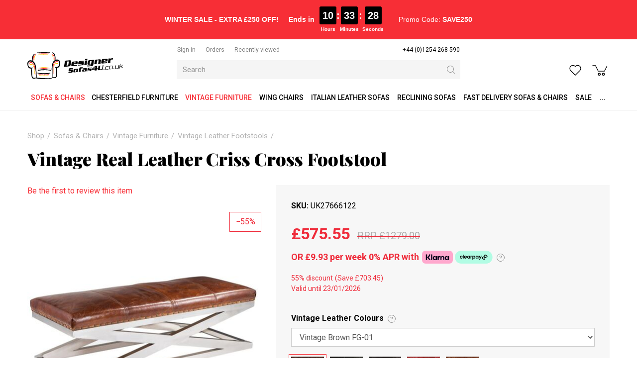

--- FILE ---
content_type: text/html; charset=utf-8
request_url: https://www.designersofas4u.co.uk/vintage-leather-footstool-criss-cross
body_size: 35024
content:
<!DOCTYPE html>
<html lang="en-gb" prefix="og: http://ogp.me/ns#" class="product-page">
	<head>
		<title>Vintage Real Leather Criss Cross Footstool | Designer Sofas4u</title>
		<script>
			window.app = {
				documentReady: [],
				windowLoad: [],
				extensions: {}
			};
			document.cookie = 'pxRatio=' + (window.devicePixelRatio || 1) + '; expires=' + new Date(new Date().getTime() + 1000 * 3600 * 24 * 365).toUTCString() + '; path=/; samesite=None; Secure';
		</script>
		<base target="_top" />
		<meta charset="utf-8" />
		<meta name="description" content="Discover Designer Sofas4u's Vintage Real Leather Criss Cross Footstool and a wide range of furniture for living rooms, dining areas, bedrooms, and kitchens. Buy now at designersofas4u.co.uk" />
		<meta name="keywords" content="Brown, Vintage Real Leather Criss Cross Footstool, vintage foostool, leather footstool" />
		<meta name="author" content="Designer Sofas For You Ltd." />
		<meta name="viewport" content="width=device-width, initial-scale=1" />
		<meta name="googlebot" content="noodp" />
		<meta name="apple-mobile-web-app-title" content="Designer Sofas 4U" />
		<meta property="og:type" content="product" />
		<meta property="og:url" content="https://www.designersofas4u.co.uk/vintage-leather-footstool-criss-cross" />
		<meta property="og:title" content="Vintage Real Leather Criss Cross Footstool | Designer Sofas4u" />
		<meta property="og:description" content="Discover Designer Sofas4u's Vintage Real Leather Criss Cross Footstool and a wide range of furniture for living rooms, dining areas, bedrooms, and kitchens. Buy now at designersofas4u.co.uk" />
		<meta property="og:image" content="https://www.designersofas4u.co.uk/images/pictures/karfasa-vintage/vintage-leather-footstool-criss-cross-(600x310).jpg?mode=h" />
		<meta property="og:image:secure_url" content="https://www.designersofas4u.co.uk/images/pictures/karfasa-vintage/vintage-leather-footstool-criss-cross-(600x310).jpg?mode=h" />
		<meta property="og:image:type" content="image/jpeg" />
		<meta property="og:image:width" content="600" />
		<meta property="og:image:height" content="310" />
		<meta property="og:locale" content="en_GB" />
		<meta property="og:updated_time" content="2024-10-28T06:55:32+00:00" />
		<meta property="og:site_name" content="Designer Sofas 4U" />
		<meta property="fb:app_id" content="163711694235442" />
		<meta name="twitter:card" content="summary_large_image" />
		<meta name="twitter:title" content="Vintage Real Leather Criss Cross Footstool | Designer Sofas4u" />
		<meta name="twitter:description" content="Discover Designer Sofas4u's Vintage Real Leather Criss Cross Footstool and a wide range of furniture for living rooms, dining areas, bedrooms, and kitchens. Buy now at designersofas4u.co.uk" />
		<meta name="twitter:image" content="https://www.designersofas4u.co.uk/images/pictures/karfasa-vintage/vintage-leather-footstool-criss-cross-(840x433).jpg?mode=h" />
		<link rel="icon" type="image/png" sizes="192x192" href="/i/favicon-192x192.png" />
		<link rel="icon" type="image/png" sizes="32x32" href="/i/favicon-32x32.png" />
		<link rel="apple-touch-icon" href="/i/apple-touch-icon.png" />
		<link rel="alternate" type="application/rss+xml" href="/rss.xml" title="RSS" />
		<link rel="preconnect" href="https://fonts.gstatic.com/" crossorigin />
		<link rel="stylesheet" href="https://fonts.googleapis.com/css2?family=Roboto:ital,wght@0,100;0,300;0,400;0,500;0,700;0,900;1,100;1,300;1,400;1,500;1,700;1,900&amp;family=Playfair+Display:ital,wght@0,400;0,700;0,900;1,400;1,700;1,900&amp;display=swap" media="print" onload="this.media='all'" />
		<link rel="stylesheet" href="/main.css" />
		<script async src="/main.js"></script>
		<meta property="fb:pages" content="469476303081218" />
		<script async src="https://www.googletagmanager.com/gtag/js?id=AW-996192262"></script>
		<script>
			window.dataLayer = window.dataLayer || [];
			function gtag() {
				dataLayer.push(arguments);
			}
			gtag('js', new Date());
			gtag('config', "AW-996192262", {
				allow_enhanced_conversions: true
			});
		</script>
		<script>(function(w,d,s,l,i){w[l]=w[l]||[];w[l].push({'gtm.start':new Date().getTime(),event:'gtm.js'});var f=d.getElementsByTagName(s)[0],j=d.createElement(s),dl=l!='dataLayer'?'&l='+l:'';j.async=true;j.src='https://www.googletagmanager.com/gtm.js?id='+i+dl;f.parentNode.insertBefore(j,f);})(window,document,'script','dataLayer',"GTM-PQGS8G");</script>
	</head>
	<body>
		<div id="app">
			<header class="common">
				<div class="wrap">
		<div class="text-banner">
<div style="text-align: center; width: 100%;">
<div class="promo-timer-container" style="
        display: inline-flex; 
        flex-wrap: wrap; /* Allows items to wrap onto the next line */
        justify-content: center; /* Keeps wrapped items centered */
        align-items: center; 
        font-family: Arial, sans-serif; 
        color: white; 
        font-size: 17px; 
        padding: 5px 10px; 
        background-color: transparent; 
    ">
<p style="margin: 0; font-size: smaller;"><span class="s1"><strong>WINTER SALE - EXTRA £250 OFF!</strong> </span></p>
<span class="mobile-break"></span>

<div style="
            display: flex; 
            align-items: center; 
            margin-left: 20px; 
            font-size: smaller; 
            font-weight: bold;"><span style="margin-right:10px">Ends in</span>

<div id="timer-segments" style="display: flex; align-items: flex-start; gap: 5px;">
<div style="text-align: center;"><span id="timer-hours" style="background-color:black; border-radius:3px; display:inline-block; font-size:20px; padding:3px 6px">00</span>

<div style="font-size: 10px; margin-top: 2px;">Hours</div>
</div>

<div style="font-size: 20px; font-weight: bold; padding-top: 3px;">:</div>

<div style="text-align: center;"><span id="timer-minutes" style="background-color:black; border-radius:3px; display:inline-block; font-size:20px; padding:3px 6px">00</span>

<div style="font-size: 10px; margin-top: 2px;">Minutes</div>
</div>

<div style="font-size: 20px; font-weight: bold; padding-top: 3px;">:</div>

<div style="text-align: center;"><span id="timer-seconds" style="background-color:black; border-radius:3px; display:inline-block; font-size:20px; padding:3px 6px">00</span>

<div style="font-size: 10px; margin-top: 2px;">Seconds</div>
</div>
</div>
</div>

<p style="margin: 0 0 0 30px; font-size: smaller;">Promo Code: <strong>SAVE250</strong></p>
</div>
</div>
<style type="text/css">/* Hide the break element by default */
.mobile-break {
    display: none;
    flex-basis: 100%; /* Forces the element below it to a new line */
    height: 0;
}

/* On screens 600px wide or smaller, activate the break */
@media (max-width: 600px) {
    .mobile-break {
        display: block; 
        flex-basis: 100%;
        margin-bottom: 5px; /* Add a little space between the lines */
    }
    
    /* Center the timer on the new line */
    .promo-timer-container > div:nth-child(2) {
        margin: 0 auto;
        /* Remove the large margin added for desktop spacing */
        margin-left: 0 !important; 
    }
    
    /* Also center the promo code */
    .promo-timer-container > p:nth-child(3) {
        width: 100%;
        text-align: center;
        margin: 5px 0 0 0 !important;
    }
}
</style>
<script>
    function updateCountdown() {
        const now = new Date();
        const tomorrow = new Date(now.getFullYear(), now.getMonth(), now.getDate() + 1);
        tomorrow.setUTCHours(0, 0, 0, 0); 

        let timeRemaining = tomorrow - now;

        const hoursTotal = Math.floor(timeRemaining / (1000 * 60 * 60)); 
        const minutes = Math.floor((timeRemaining % (1000 * 60 * 60)) / (1000 * 60));
        const seconds = Math.floor((timeRemaining % (1000 * 60)) / 1000);

        const hoursElement = document.getElementById('timer-hours');
        const minutesElement = document.getElementById('timer-minutes');
        const secondsElement = document.getElementById('timer-seconds');
        
        if (timeRemaining < 0) {
            hoursElement.textContent = '00';
            minutesElement.textContent = '00';
            secondsElement.textContent = '00';
            document.querySelector('.promo-timer-container strong').textContent = 'EXPIRED';
            return;
        }

        hoursElement.textContent = String(hoursTotal).padStart(2, '0');
        minutesElement.textContent = String(minutes).padStart(2, '0');
        secondsElement.textContent = String(seconds).padStart(2, '0');
    }

    setInterval(updateCountdown, 1000);
    updateCountdown();
</script>
		</div>
					<div class="master-group">
						<div class="wrap">
							<button type="button" class="main-navigation-toggle" data-toggle="collapse" data-target="#main-navigation"><span><s></s><s></s><s></s></span></button>
							<div class="row">
								<div class="col-sm-3">
		<div class="logo"><span><a href="/"><img
			src="/i/logo.svg"
			alt="Designer Sofas 4U"
		/></a></span></div>
								</div>
								<div class="hidden-xs col-sm-5 col-md-6">
									<div class="member-navigation-group">
										<div class="wrap">
		<nav class="member-navigation">
			<ul>
				<li><a href="/your-account"><span>Sign in</span></a></li>
				<li><a href="/order-tracking" title="Order tracking"><span>Orders</span></a></li>
				<li><a href="/recently-viewed" title="Recently viewed products"><span>Recently viewed</span></a></li>
			</ul>
		</nav>
		<nav class="telephone-navigation">
			<ul>
				<li><a href="tel:+441254268590"><span>+44 (0)1254 268 590</span></a></li>
			</ul>
		</nav>
										</div>
									</div>
		<div class="search">
			<form
				action="/search"
				method="get"
			>
				<div class="wrap">
					<span><input
						type="text"
						name="keywords"
						value=""
						placeholder="Search"
					/></span>
					<span><input
						type="submit"
						value="Search"
					/></span>
				</div>
			</form>
		</div>
								</div>
								<div class="col-sm-4 col-md-3">
									<div class="icon-navigation-group">
										<div class="wrap">
		<nav class="wish-list-navigation">
			<ul>
				<li><a href="/wish-list" data-mode="0" data-count="0" title="Curate Your Wishlist - Turn Your Dreams into Reality with Our Easy-to-Use Wishlist Creator."><span>Wish list</span></a></li>
			</ul>
		</nav>
		<nav class="basket-navigation">
			<ul>
				<li><a href="/basket" data-mode="0" data-count="0" title="Discover your perfect Chesterfield sofa with our shopping basket feature. Browse our exquisite collection, customize your selection, and effortlessly add style"><span>Shopping basket</span></a></li>
			</ul>
		</nav>
										</div>
									</div>
								</div>
							</div>
						</div>
					</div>
					<div class="slave-group collapse" id="main-navigation">
						<div class="wrap">
		<nav class="telephone-navigation">
			<ul>
				<li><a href="tel:+441254268590"><span>+44 (0)1254 268 590</span></a></li>
			</ul>
		</nav>
		<nav class="main-navigation" data-current-category-id="2955887">
			<ul>
				<li class="dropdown current" data-category-id="34001" data-has-children="true"><a href="/sofas-and-living-room" title="Our stylish sofas and chairs come in a range of fashionable fabrics and luxurious leathers. Order your free fabric swatch today| Chesterfield sofas UK" class="dropdown-toggle" data-toggle="dropdown"><span>Sofas &amp; Chairs</span></a>
					<ul class="dropdown-menu">
						<li><a href="/fabric-sofas">Fabric Sofas</a></li>
						<li><a href="/chesterfield-sofas-uk">Chesterfield Sofa &amp; Sofas UK</a></li>
						<li><a href="/corner-sofas">Corner Sofas</a></li>
						<li><a href="/infinity-sofa">Infinity Sofa</a></li>
						<li><a href="/pull-out-sofa-bed">Pull Out Sofa Bed</a></li>
						<li><a href="/l-shape-sofa">L Shape Sofa</a></li>
						<li><a href="/corner-recliner-sofas">Corner Recliner Sofas</a></li>
						<li><a href="/modular-sofas">Modular Sofas</a></li>
						<li><a href="/leather-sofas">Leather Sofas</a></li>
						<li class="parent"><a href="/vintage-furniture-sofas">Vintage Furniture</a></li>
						<li><a href="/italian-leather-sofas">Italian Leather Sofas</a></li>
						<li><a href="/tub-chairs">Tub Chairs</a></li>
						<li><a href="/arm-chair">Arm Chairs</a></li>
						<li><a href="/wing-chairs">Wing Chairs</a></li>
						<li><a href="/contemporary-designer-sofa-collection">Designer Sofa Collection</a></li>
						<li><a href="/chesterfield-sofa-range">Chesterfield Sofa</a></li>
						<li><a href="/reclining-sofas">Reclining Sofas</a></li>
						<li><a href="/sofa-beds">Sofa beds</a></li>
						<li><a href="/lamp-side-tables">Lamp &amp; Side Tables</a></li>
						<li><a href="/trunks">Trunks</a></li>
						<li><a href="/tv-hi-fi-units">TV &amp; Hi-Fi Units</a></li>
						<li><a href="/coffee-tables">Coffee Tables</a></li>
						<li><a href="/footstools">Footstools</a></li>
						<li><a href="/display-cabinets-shelves">Display Cabinets &amp; Shelves</a></li>
						<li><a href="/wool-sofas-chairs">Wool Sofas &amp; Chairs</a></li>
						<li><a href="/cream-leather-sofas">Cream Leather Sofas</a></li>
						<li><a href="/white-leather-sofas">White Leather Sofas</a></li>
						<li><a href="/brown-leather-sofas">Brown &amp; Tan Leather Sofas</a></li>
						<li><a href="/black-leather-sofas">Black Leather Sofas</a></li>
						<li><a href="/fast-delivery-sofas-and-chairs">Fast Delivery Sofas &amp; Chairs</a></li>
						<li><a href="/italian-dining-furniture">Italian Dining Furniture</a></li>
						<li><a href="/recliner-and-cinema-console-sofas">Recliner &amp; Cinema Console Sofas</a></li>
						<li><a href="/man-cave-sofas-and-chairs">Man Cave Sofas &amp; Chairs</a></li>
						<li><a href="/care-home-sofas-and-chairs">Care Home Sofas &amp; Chairs</a></li>
						<li><a href="/cushions">Cushions</a></li>
					</ul>
				</li>
				<li class="dropdown" data-category-id="66006-2968892" data-has-children="true"><a href="/chesterfield-furniture" title="Our expert craftsmen make every piece of Chesterfield sofa furniture by hand, in the UK. Browse our collection of sofas, suites, chairs and more today." class="dropdown-toggle" data-toggle="dropdown"><span>Chesterfield Furniture</span></a>
					<ul class="dropdown-menu">
						<li><a href="/classic">Classic Chesterfield Sofa</a></li>
						<li><a href="/duke-chesterfield-sofa">Duke Chesterfield Sofa</a></li>
						<li><a href="/duchess-chesterfield-sofa">Duchess Chesterfield Sofa</a></li>
						<li><a href="/chesterfield-queen-anne">Chesterfield Queen Anne</a></li>
						<li><a href="/balmoral">Balmoral Chesterfield Sofas</a></li>
						<li><a href="/alfie-chestefield-sofas">Alfie Chestefield Sofas</a></li>
						<li><a href="/buckingham">Buckingham Style Chesterfield Sofas</a></li>
						<li><a href="/fabric-chesterfield-sofas">Fabric Chesterfield Sofas</a></li>
						<li><a href="/jepson-chesterfield-sofa">Jepson Chesterfield Sofa</a></li>
						<li><a href="/victoria">Victoria Chesterfield Sofa</a></li>
						<li><a href="/era">Era Style Chesterfield Sofas</a></li>
						<li><a href="/knightsbridge">Knightsbridge Chesterfield Sofas</a></li>
						<li><a href="/monks">Monks Chesterfield Sofas</a></li>
						<li><a href="/kimberley">Kimberley Chesterfield Sofa</a></li>
						<li><a href="/1930s-chesterfield-sofas">1930's Chesterfield Sofas</a></li>
						<li><a href="/corners">Corner Chesterfield Sofa</a></li>
						<li><a href="/chesterfield-sofa-offers">Chesterfield Sofa Offers</a></li>
						<li><a href="/chesterfield-sofas-2">Chesterfield Sofas</a></li>
						<li><a href="/leather-chesterfield-sofas">Leather Chesterfield Sofas</a></li>
						<li><a href="/chesterfield-suites-2">Chesterfield Suites</a></li>
						<li><a href="/chesterfield-high-back-chairs">Chesterfield High Back Chairs</a></li>
						<li><a href="/chesterfield-sofabeds">Chesterfield Sofabeds</a></li>
						<li><a href="/chesterfield-chairs-2">Chesterfield Chairs</a></li>
						<li><a href="/chesterfield-footstool">Chesterfield Footstool</a></li>
						<li><a href="/5-seat-chesterfield-sofa">5 Seat Chesterfield Sofa</a></li>
						<li><a href="/4-seat-chesterfield-sofa">4 Seat Chesterfield Sofa</a></li>
						<li><a href="/3-seat-chesterfield-sofa">3 Seat Chesterfield Sofa</a></li>
						<li><a href="/2-seat-chesterfield-sofa">2 Seat Chesterfield Sofa</a></li>
						<li><a href="/chesterfield-club-armchairs">Chesterfield Club Armchairs</a></li>
						<li><a href="/wool-chesterfield-sofas-2">Wool Chesterfield Sofas</a></li>
						<li><a href="/velvet-chesterfield-sofas-2">Velvet Chesterfield Sofas</a></li>
						<li><a href="/swarovski-crystal-sofa-range-2">Crystal Sofa Range</a></li>
						<li><a href="/chesterfield-corner-group-sofas">Chesterfield Corner Group Sofas</a></li>
						<li><a href="/chesterfield-sofa-ireland">Chesterfield Sofa Ireland</a></li>
						<li><a href="/queen-anne-sofas">Queen Anne Sofas</a></li>
						<li><a href="/chesterfield-chaise-lounge">Chesterfield Chaise Lounge</a></li>
						<li><a href="/grey-chesterfield-sofa">Grey Chesterfield Sofa &amp; Chairs</a></li>
						<li><a href="/patchwork-sofas-and-chairs">Patchwork Sofas &amp; Chairs</a></li>
						<li><a href="/leather-queen-anne-chairs-2">SPECIAL OFFER Chesterfield Furniture</a></li>
					</ul>
				</li>
				<li class="dropdown current" data-category-id="2940861-3546052" data-has-children="true"><a href="/vintage-furniture-sofas" title="Choose from a range of vintage sofas style, vintage leather and distressed leather style sofas and chairs. Browse now or contact us to request a free swatch!" class="dropdown-toggle" data-toggle="dropdown"><span>Vintage Furniture</span></a>
					<ul class="dropdown-menu">
						<li><a href="/instock-vintage-sofas-and-chairs">IN STOCK Vintage Sofas</a></li>
						<li><a href="/in-stock-vintage-armchairs">IN STOCK Vintage Armchairs</a></li>
						<li><a href="/in-stock-vintage-footstools-and-trunks">IN STOCK Vintage Footstools &amp; Trunks</a></li>
						<li><a href="/vintage-leather-sofa-suites">Vintage Leather Sofa Suites</a></li>
						<li><a href="/union-jack-sofa-range">Union Jack Sofa Range</a></li>
						<li><a href="/vintage-leather-corner-sofas">Vintage Leather Corner Sofas</a></li>
						<li><a href="/vintage-3-seater-leather-sofas">Vintage 3 Seater Leather Sofas</a></li>
						<li><a href="/vintage-2-seater-leather-sofas">Vintage 2 Seater Leather Sofas</a></li>
						<li><a href="/vintage-leather-armchairs">Vintage Leather Armchairs</a></li>
						<li><a href="/aviator-armchairs">Aviator Chairs, Armchairs &amp; Sofas</a></li>
						<li><a href="/egg-swivel-chairs">Egg Swivel Chairs</a></li>
						<li><a href="/vintage-chaise-lounge">Vintage Chaise Lounge</a></li>
						<li class="parent"><a href="/vintage-leather-foostools">Vintage Leather Footstools</a></li>
						<li><a href="/vintage-leather-dining-chairs">Vintage Leather Dining Chairs</a></li>
						<li><a href="/vintage-leather-barstools">Vintage Leather Barstools</a></li>
						<li><a href="/vintage-coffee-tables">Vintage Coffee Tables</a></li>
						<li><a href="/vintage-desks">Vintage Desks</a></li>
						<li><a href="/vintage-trunks">Vintage Trunks</a></li>
						<li><a href="/vintage-drinks-cabinet">Vintage Drinks Cabinet</a></li>
						<li><a href="/vintage-cabinets-bookshelves">Vintage Cabinets Bookcase</a></li>
						<li><a href="/vintage-furniture-uk">Vintage Furniture UK</a></li>
						<li><a href="/special-offer-vintage-furniture">SPECIAL OFFER Vintage Furniture</a></li>
					</ul>
				</li>
				<li class="dropdown" data-category-id="64-2881857" data-has-children="true"><a href="/wing-chairs" title="Wingback chairs handcrafted in the UK, from classic leather chairs to modern high back seats. Save up to 50% in our sale and enjoy fast UK delivery." class="dropdown-toggle" data-toggle="dropdown"><span>Wing Chairs</span></a>
					<ul class="dropdown-menu">
						<li><a href="/leather-wing-chairs">Leather Wing Chairs</a></li>
						<li><a href="/fabric-wing-chairs">Fabric Wing Chairs</a></li>
						<li><a href="/vintage-leather-wing-chair">Vintage Leather Wing Chair</a></li>
						<li><a href="/antler-stag-animal-wing-chairs">Antler Stag Animal Wing Chairs</a></li>
						<li><a href="/striped-wing-chairs">Striped Wing Chairs</a></li>
						<li><a href="/plain-fabric-wing-chairs">Plain Fabric Wing Chairs</a></li>
						<li><a href="/checked-wing-chairs">Checked Wing Chairs</a></li>
						<li><a href="/pattern-wing-chairs">Pattern Wing Chairs</a></li>
						<li><a href="/patchwork-wing-chairs">Patchwork Wing Chairs</a></li>
						<li><a href="/special-offer-wing-chairs">SPECIAL OFFER Wing Chairs</a></li>
					</ul>
				</li>
				<li class="dropdown" data-category-id="67-2963891" data-has-children="true"><a href="/italian-leather-sofas" title="Experience elegance with Designer Sofas4u's Italian Leather Sofas. Discover great value furniture for the living room, dining, bedroom, and kitchen." class="dropdown-toggle" data-toggle="dropdown"><span>Italian Leather Sofas</span></a>
					<ul class="dropdown-menu">
						<li><a href="/italian-leather-sofa-suites-2">Italian Leather Sofa Suites</a></li>
						<li><a href="/italian-leather-corner-sofas">Italian Leather Corner Sofas</a></li>
						<li><a href="/italian-leather-3-seater-sofas-2">Italian Leather 3 Seater Sofas</a></li>
						<li><a href="/italian-leather-2-seater-sofas-2">Italian Leather 2 Seater Sofas</a></li>
						<li><a href="/italian-leather-sofabeds">Italian Leather Sofabeds</a></li>
						<li><a href="/italian-leather-armchairs-2">Italian Leather Armchairs</a></li>
						<li><a href="/special-offer-italian-leather-sofas-and-chairs">SPECIAL OFFER Italian Leather Sofas &amp; Chairs</a></li>
					</ul>
				</li>
				<li class="dropdown" data-category-id="687677" data-has-children="true"><a href="/reclining-sofas" title="Find your ideal recliner sofa — corner, 2, 3 or 4 seater, in fabric or leather. Bespoke designs available. Order today for quick delivery!" class="dropdown-toggle" data-toggle="dropdown"><span>Reclining Sofas</span></a>
					<ul class="dropdown-menu">
						<li><a href="/reclining-suites">Reclining Suites</a></li>
						<li><a href="/4-seater-reclining-sofas">4 Seater Reclining Sofas</a></li>
						<li><a href="/3-seater-reclining-sofas">3 Seater Reclining Sofas</a></li>
						<li><a href="/2-seater-reclining-sofas">2 Seater Reclining Sofas</a></li>
						<li><a href="/reclining-chairs">Reclining Chairs</a></li>
						<li><a href="/reclining-corner-sofas">Reclining Corner Sofas</a></li>
					</ul>
				</li>
				<li data-category-id="3349000"><a href="/fast-delivery-sofas-and-chairs" title="Looking for fast express delivery sofas &amp; chairs? Don't waste your time, click here now! Direct from Designer Sofas 4U"><span>Fast Delivery Sofas &amp; Chairs</span></a></li>
				<li data-category-id="12"><a href="/sale" title="Shop sofas at Designer Sofas 4U and discover the largest collection of sale and clearance furniture in our online shop. We offer worldwide delivery, too!"><span>Sale</span></a></li>
				<li data-content-id="-1"><a href="/products"><span>...</span></a></li>
				<li class="dropdown" data-content-id="255" data-has-children="true"><a href="/your-account" class="dropdown-toggle" data-toggle="dropdown"><span>Your account</span></a>
					<ul class="dropdown-menu">
						<li><a href="/sign-in">Sign in</a></li>
						<li><a href="/register">Register</a></li>
						<li><a href="/order-tracking">Orders</a></li>
						<li><a href="/recently-viewed">Recently viewed</a></li>
						<li><a href="/wish-list">Wish list</a></li>
					</ul>
				</li>
			</ul>
		</nav>
						</div>
					</div>
		<div class="search">
			<form
				action="/search"
				method="get"
			>
				<div class="wrap">
					<span><input
						type="text"
						name="keywords"
						value=""
						placeholder="Search"
					/></span>
					<span><input
						type="submit"
						value="Search"
					/></span>
				</div>
			</form>
		</div>
				</div>
			</header>
			<main>
				<section class="wrap">
		<div class="product" itemscope="itemscope" itemtype="http://schema.org/Product" itemref="product-tabs more-products">
			<div class="wrap">
		<nav class="breadcrumb-navigation">
			<ol itemscope="itemscope" itemtype="http://schema.org/BreadcrumbList">
				<li itemprop="itemListElement" itemscope="itemscope" itemtype="http://schema.org/ListItem">
					<a href="/products" itemprop="item" itemtype="http://schema.org/Thing"><span itemprop="name">Shop</span></a>
					<meta itemprop="position" content="1" />
				</li>
				<li itemprop="itemListElement" itemscope="itemscope" itemtype="http://schema.org/ListItem">
					<a href="/sofas-and-living-room" itemprop="item" itemtype="http://schema.org/Thing"><span itemprop="name">Sofas &amp; Chairs</span></a>
					<meta itemprop="position" content="2" />
				</li>
				<li itemprop="itemListElement" itemscope="itemscope" itemtype="http://schema.org/ListItem">
					<a href="/vintage-furniture-sofas" itemprop="item" itemtype="http://schema.org/Thing"><span itemprop="name">Vintage Furniture</span></a>
					<meta itemprop="position" content="3" />
				</li>
				<li itemprop="itemListElement" itemscope="itemscope" itemtype="http://schema.org/ListItem">
					<a href="/vintage-leather-foostools" itemprop="item" itemtype="http://schema.org/Thing"><span itemprop="name">Vintage Leather Footstools</span></a>
					<meta itemprop="position" content="4" />
				</li>
			</ol>
		</nav>
		<h1 class="product-title" itemprop="name">Vintage Real Leather Criss Cross Footstool</h1>
				<meta itemprop="sku" content="UK27666122" />
				<div class="row">
					<div class="col-sm-5">
						<div class="product-view">
							<div class="wrap">
		<div class="product-rating">
			<div class="wrap">
				<div class="product-rating-details"><a href="/vintage-leather-footstool-criss-cross?tab=reviews" data-mode="0">Be the first to review this item</a></div>
			</div>
		</div>
		<div class="hidden product-player" data-bind="with: collection(), css: {hidden: false}">
			<meta itemprop="image" content="https://www.designersofas4u.co.uk/images/pictures/karfasa-vintage/vintage-leather-footstool-criss-cross.jpg" />
			<a
				data-bind="attr: {href: item().gallery.src, title: item().title, 'data-gallery': item().gallery.name, 'data-gallery-image-width': item().gallery.width, 'data-gallery-image-height': item().gallery.height, target: item().target, 'data-gallery-index': item().index, 'data-bind': null}"
			><span
				data-bind="with: item(), style: {paddingBottom: playerHeightLimitedPercentageValue}, attr: {'data-bind': null}"
			><img
				src="[data-uri]"
				alt=""
				data-bind="attr: {src: player.src, width: player.width, height: player.height, alt: title, itemprop: itemprop, 'data-blank': blank, 'data-bind': null}"
			/></span></a>
			<!-- ko if: items.length > 1 -->
			<div class="product-player-thumbnails" data-bind="attr: {'data-count': items.length, 'data-bind': null}">
				<ul data-bind="foreach: items, attr: {'data-bind': null}">
					<li><a
						data-bind="click: $root.select, event: {'select.productPlayer': $root.select}, attr: {href: gallery.src, target: target, title: title, 'data-gallery': galleryName, 'data-gallery-image-width': gallery.width, 'data-gallery-image-height': gallery.height, 'data-gallery-index': index, 'data-bind': null}, css: {current: isCurrent}"
					><span><img
						src="[data-uri]"
						alt=""
						loading="lazy"
						data-bind="attr: {src: player.src, width: player.width, height: player.height, alt: title, 'data-bind': null}"
					/></span></a></li>
				</ul>
			</div>
			<!-- /ko -->
		</div>
		<script>
			app.documentReady.push(function() {
				var $window = $(window);
				var playerHeightDefaultPercentageValue = 100;

				var PlayerItem = function(data) {
					var self = this;
					$.extend(this, data);
					this.target = data.blank ? null : '_blank';
					this.isCurrent = ko.observable(false);
					this.galleryName = ko.computed(function(){
						return  self.isCurrent() ? null : data.gallery.name;
					});
				}

				var PlayerCollection = function(data) {
					var self = this;
					this.option = data.option;
					this.item = ko.observable();
					this.items = ko.utils.arrayMap(data.items, function(data){
						return new PlayerItem(data);
					});
					this.select = function(item, event) {
						var currentItem = self.item();
						!item.isCurrent() && item.isCurrent(true);
						currentItem && currentItem != item && currentItem.isCurrent(false);
						currentItem != item && self.item(item);
					};
					this.select(this.items[0]);
					this.playerHeightLimitedPercentageValue = ko.computed(function(){
						var playerHeightLimitedPercentageValue = null;

						ko.utils.arrayForEach(self.items, function(item){
							var heightPercentageValue = Math.round(item.player.height * 1000000 / item.player.width) / 10000;
							if (heightPercentageValue > playerHeightLimitedPercentageValue) {
								playerHeightLimitedPercentageValue = heightPercentageValue;
							}
						});

						if (playerHeightLimitedPercentageValue > playerHeightDefaultPercentageValue) {
							playerHeightLimitedPercentageValue = null;
						}

						if (playerHeightLimitedPercentageValue) {
							playerHeightLimitedPercentageValue += '%';
						}

						return playerHeightLimitedPercentageValue;
					});
				}

				var ProductPlayer = function() {
					var self = this;
					app.productPlayer = this;
					this.options = ko.observableArray();
					this.collections = ko.utils.arrayMap([{"option":0,"items":[{"id":"100010785","index":0,"src":"\/images\/pictures\/karfasa-vintage\/vintage-leather-footstool-criss-cross.jpg","width":"1002","height":"517","title":"Vintage Leather Footstool Criss Cross","itemprop":"image","blank":null,"player":{"src":"\/images\/pictures\/karfasa-vintage\/vintage-leather-footstool-criss-cross-(product-player).jpg?mode=h","width":"470","height":"243"},"gallery":{"name":"productPlayer0","src":"\/images\/pictures\/karfasa-vintage\/vintage-leather-footstool-criss-cross.jpg","width":"1002","height":"517"}},{"id":"100041096","index":1,"src":"\/images\/pictures\/karfasa-vintage\/vintage-real-leather-criss-cross-footstool.jpg","width":"1024","height":"1024","title":"Vintage Real Leather Criss Cross Footstool","itemprop":"image","blank":null,"player":{"src":"\/images\/pictures\/karfasa-vintage\/vintage-real-leather-criss-cross-footstool-(product-player).jpg","width":"470","height":"470"},"gallery":{"name":"productPlayer0","src":"\/images\/pictures\/karfasa-vintage\/vintage-real-leather-criss-cross-footstool.jpg","width":"1024","height":"1024"}},{"id":"100027826","index":2,"src":"\/images\/pictures\/karfasa-vintage\/vintage-leather-flat-seat-footstool-criss-cross.jpg","width":"1748","height":"1240","title":"Vintage Leather Flat Seat Footstool Criss Cross","itemprop":"image","blank":null,"player":{"src":"\/images\/pictures\/karfasa-vintage\/vintage-leather-flat-seat-footstool-criss-cross-(product-player).jpg?mode=h","width":"470","height":"333"},"gallery":{"name":"productPlayer0","src":"\/images\/pictures\/karfasa-vintage\/vintage-leather-flat-seat-footstool-criss-cross-(gallery).jpg?mode=h","width":"1600","height":"1135"}},{"id":"100041095","index":3,"src":"\/images\/pictures\/karfasa-vintage\/vintage-real-leather-criss-cross-footstool2.jpg","width":"1024","height":"1024","title":"Vintage Real Leather Criss Cross Footstool2","itemprop":"image","blank":null,"player":{"src":"\/images\/pictures\/karfasa-vintage\/vintage-real-leather-criss-cross-footstool2-(product-player).jpg","width":"470","height":"470"},"gallery":{"name":"productPlayer0","src":"\/images\/pictures\/karfasa-vintage\/vintage-real-leather-criss-cross-footstool2.jpg","width":"1024","height":"1024"}},{"id":"100027822","index":4,"src":"\/images\/pictures\/karfasa-vintage\/vintage-leather-flat-seat-footstool-criss-cross-2.jpg","width":"1748","height":"1240","title":"Vintage Leather Flat Seat Footstool Criss Cross 2","itemprop":"image","blank":null,"player":{"src":"\/images\/pictures\/karfasa-vintage\/vintage-leather-flat-seat-footstool-criss-cross-2-(product-player).jpg?mode=h","width":"470","height":"333"},"gallery":{"name":"productPlayer0","src":"\/images\/pictures\/karfasa-vintage\/vintage-leather-flat-seat-footstool-criss-cross-2-(gallery).jpg?mode=h","width":"1600","height":"1135"}},{"id":"100027823","index":5,"src":"\/images\/pictures\/karfasa-vintage\/vintage-leather-flat-seat-footstool-criss-cross-3.jpg","width":"1748","height":"1240","title":"Vintage Leather Flat Seat Footstool Criss Cross 3","itemprop":"image","blank":null,"player":{"src":"\/images\/pictures\/karfasa-vintage\/vintage-leather-flat-seat-footstool-criss-cross-3-(product-player).jpg?mode=h","width":"470","height":"333"},"gallery":{"name":"productPlayer0","src":"\/images\/pictures\/karfasa-vintage\/vintage-leather-flat-seat-footstool-criss-cross-3-(gallery).jpg?mode=h","width":"1600","height":"1135"}},{"id":"100027824","index":6,"src":"\/images\/pictures\/karfasa-vintage\/vintage-leather-flat-seat-footstool-criss-cross-4.jpg","width":"1748","height":"1240","title":"Vintage Leather Flat Seat Footstool Criss Cross 4","itemprop":"image","blank":null,"player":{"src":"\/images\/pictures\/karfasa-vintage\/vintage-leather-flat-seat-footstool-criss-cross-4-(product-player).jpg?mode=h","width":"470","height":"333"},"gallery":{"name":"productPlayer0","src":"\/images\/pictures\/karfasa-vintage\/vintage-leather-flat-seat-footstool-criss-cross-4-(gallery).jpg?mode=h","width":"1600","height":"1135"}},{"id":"100027825","index":7,"src":"\/images\/pictures\/karfasa-vintage\/vintage-leather-flat-seat-footstool-criss-cross-5.jpg","width":"1748","height":"1240","title":"Vintage Leather Flat Seat Footstool Criss Cross 5","itemprop":"image","blank":null,"player":{"src":"\/images\/pictures\/karfasa-vintage\/vintage-leather-flat-seat-footstool-criss-cross-5-(product-player).jpg?mode=h","width":"470","height":"333"},"gallery":{"name":"productPlayer0","src":"\/images\/pictures\/karfasa-vintage\/vintage-leather-flat-seat-footstool-criss-cross-5-(gallery).jpg?mode=h","width":"1600","height":"1135"}}]}], function(data){
						return new PlayerCollection(data);
					});
					this.collection = ko.observable();
					ko.computed(function(){
						var options = self.options().slice();
						var currentCollection = self.collection();
						options.push(0);
						ko.utils.arrayFirst(options, function(option){
							return ko.utils.arrayFirst(self.collections, function(collection){
								if (collection.option == option && currentCollection !== collection) {
									self.collection(collection);
								}
								return collection.option == option;
							});
						});
					});
					this.select = function(item, event) {
						self.collection().select(item);
					};

					this.image = ko.observable();
					this.image.subscribe(function(image) {
						var collection = self.collection();
						var item = ko.utils.arrayFirst(collection.items, function(item) {
							return item.id == image;
						});

						item && collection.select(item);
					});

					this.onOptionUpdated = function(data) {
						self.options(data.options ? data.options.options : []);
						self.image(data.image);
					}

					$window.on('_productOptionsUpdated', function(event, data) {
						self.onOptionUpdated(data);
					});
				}

				var init = function(event, data) {
					ko.applyBindings(new ProductPlayer(), $(".product-player")[0]);
					app.productPlayer.onOptionUpdated(data || {});
					app.productPlayer.collection.subscribe(function(){
						$window.trigger('_productPlayerUpdated', app.productPlayer);
					});
					$window.trigger('_productPlayerUpdated', app.productPlayer);
				}

				$window.one('_productOptionsUpdated', init);
			});
		</script>
								<div class="product-video-button">
									<button class="btn btn-default"><span class="glyphicon glyphicon-play-circle"></span> View Product Video</button>
								</div>
							</div>
						</div>
					</div>
					<div class="col-sm-7">
						<form action="/basket" method="post" class="product-form">
							<input type="hidden" name="productId" value="27666122" />
							<div class="product-option-list"></div>
							<div class="wrap">
								<div class="product-code">
									<span class="product-code-label">SKU</span>
									<span class="product-code-value" itemprop="sku">UK27666122</span>
								</div>
								<div class="product-pricing">
									<div class="wrap">
										<div class="product-prices" itemprop="offers" itemscope="itemscope" itemtype="http://schema.org/Offer" itemref="organization">
											<ul>
												<li class="product-old-price">
													<span class="product-old-price-label">Was</span>
													<s class="product-old-price-value" data-before="RRP">&pound;1279.00</s>
												</li>
												<li class="product-price-inc-vat">
													<span class="product-price-inc-vat-label">Now</span>
													<strong class="product-price-inc-vat-value" data-__after="inc. VAT">&pound;575.55</strong>
												</li>
												<li class="product-partial-payment">
													<span class="product-partial-payment-value">OR <span>&pound;9.93</span> per week 0% <abbr title="Annual Percentage Rate">APR</abbr> <span class="text-nowrap">with <a target="_blank" href="/interest-free-finance-options"><img src="/i/others/klarna.svg" alt="Klarna" /> <img src="/i/others/clearpay.svg" alt="Clearpay" /></a></span></span>
													<a class="product-partial-payment-tooltip" title="Deposit calculator">?</a>
												</li>
											</ul>
											<meta itemprop="price" content="575.55" />
											<meta itemprop="url" content="/vintage-leather-footstool-criss-cross" />
											<meta itemprop="priceValidUntil" content="2026-01-23T00:00:00+00:00" />
											<meta itemprop="priceCurrency" content="GBP" />
											<meta itemprop="itemCondition" content="http://schema.org/NewCondition" />
											<meta itemprop="availability" content="http://schema.org/InStock" />
										</div>
		<div class="product-discount" data-type="relative" data-relative-value="55" data-absolute-value-pattern="(Save&nbsp;&pound;%1$s)">
			<div class="wrap">
				<div class="product-discount-title"><strong data-after="(Save&nbsp;&pound;703.45)">55% discount</strong></div>
				<div class="product-discount-description"><span>Valid until 23/01/2026</span></div>
			</div>
		</div>
									</div>
								</div>
								<div class="form-horizontal product-options">
		<!-- ko foreach: optionTypes -->
		<!-- ko if: isColor -->
		<div class="form-group product-options-color hidden" data-bind="attr: {'data-option-type-id': id}, css: {hidden: false}">
			<div class="col-sm-12">
				<label class="control-label" data-bind="text: title"></label><!-- ko if: tooltip --> <a class="product-options-tooltip" data-bind="attr: {'data-config': tooltip}">?</a><!-- /ko -->
			</div>
			<div class="col-sm-12">
			<!-- ko if: type == 1 || (type == 0 && options.length > 1) -->
				<!-- ko if: type == 1 && options.length == 1 -->
				<div class="form-control-static" data-bind="text: options[0].title"></div>
				<!-- /ko -->
				<!-- ko if: options.length > 1 -->
				<select class="form-control" data-bind="options: options, optionsText: 'title', value: value"></select>
				<!-- /ko -->
			<!-- /ko -->
				<div class="product-options-color-images">
					<ul data-bind="foreach: options">
						<li>
							<a data-bind="css: {current: selected}, attr: {href: image.src, target: image.target, 'data-gallery': image.galleryName, 'data-gallery-image-width': image.width, 'data-gallery-image-height': image.height, title: title, 'data-bind': null}, click: select"><span><img
								src="about:blank"
								width="71"
								height="44"
								alt=""
								loading="lazy"
								data-bind="attr: {src: thumbnail.src, alt: title, 'data-blank': image.blank, 'data-bind': null}, style: {background: image.color}"
							/></span></a>
						</li>
					</ul>
				</div>
				<div class="product-options-more"><strong><a target="_blank" href="/vintage-fg-leather-colours">Request a FREE Swatch</a></strong></div>
			</div>
		</div>
		<!-- /ko -->
		<!-- /ko -->

		<!-- ko foreach: optionTypes -->
		<!-- ko if: !isColor -->
		<div class="form-group hidden" data-bind="attr: {'data-option-type-id': id}, css: {hidden: false}">
			<div class="col-md-4">
				<label class="control-label" data-bind="text: title"></label><!-- ko if: tooltip --> <a class="product-options-tooltip" data-bind="attr: {'data-config': tooltip}">?</a><!-- /ko -->
			</div>
			<div class="col-md-8">
			<!-- ko if: type == 1 || (type == 0 && options.length > 1) -->
				<!-- ko if: type == 1 && options.length == 1 -->
				<div class="form-control-static" data-bind="text: options[0].title"></div>
				<!-- /ko -->
				<!-- ko if: options.length > 1 -->
				<select class="form-control" data-bind="options: options, optionsText: 'title', value: value"></select>
				<!-- /ko -->
			<!-- /ko -->
			<!-- ko if: type == 2 || (type == 0 && options.length == 1) -->
				<!-- ko foreach: options -->
				<div class="checkbox">
					<label><input type="checkbox" data-bind="checked: selected" /> <!--ko text: title--><!--/ko--></label>
				</div>
				<!-- /ko -->
			<!-- /ko -->
			</div>
		</div>
		<!-- /ko -->
		<!-- /ko -->
		<script>
			app.documentReady.push(function() {
				var options = [{"id":"998302","title":"Vintage Leather Colours","description":"<br>","type":"1","inPov":0,"isColor":true,"options":[{"id":"1967892","title":"Vintage Brown FG-01","description":"<br>","price":0,"type":"0","image":{"src":"\/images\/pictures\/karfasa-vintage\/vintage-brown-fg-01-(632x392-crop).jpg?mode=h","width":632,"height":392,"target":"_blank","galleryName":"productColor100003801"},"thumbnail":{"src":"data:image\/jpeg;base64,\/9j\/4AAQSkZJRgABAQAAAQABAAD\/2wBDAAYEBQYFBAYGBQYHBwYIChAKCgkJChQODwwQFxQYGBcUFhYaHSUfGhsjHBYWICwgIyYnKSopGR8tMC0oMCUoKSj\/2wBDAQcHBwoIChMKChMoGhYaKCgoKCgoKCgoKCgoKCgoKCgoKCgoKCgoKCgoKCgoKCgoKCgoKCgoKCgoKCgoKCgoKCj\/wAARCABYAI4DASIAAhEBAxEB\/8QAGgAAAwEBAQEAAAAAAAAAAAAAAgMEAAEFB\/\/EADYQAAIBAwMCBAQEBgIDAQAAAAECAwAREgQhMRNBIlFhcTKBkaEFFEKxI1LB0eHwcoIzU2Ki\/8QAGAEBAQADAAAAAAAAAAAAAAAAAAECBAX\/xAAbEQEBAQEBAAMAAAAAAAAAAAAAARExIQJBYf\/aAAwDAQACEQMRAD8A+MksJyJmyv8A\/[base64]\/EAPbj570uEZAbknk3NcB3IIseOLfvRMC7BnBdi5\/UALXt2tVM5KgoyKMtzGp49+d6WiflohIzBZz\/47cgfzHy9KUqFr5HxHg37+tF0wTDHIpGo7WUX+u9EkxdwszSNfYHLilREJcviSOPL\/NZcnm3yYk9u9QGGAseGB4IqnUOw0kSlhhMTMq48EEqd\/kKnEWJIdwH79zVDt1tAURlAhl2B5OQNzt\/x+9RSN+iX7xnEjbfy\/akMzADkVQM0VoZb7rkRbmwve1JwAXJe9UWanVsspK4K4PhUG\/THp6\/7tSUW6NLISVHf+am6fRqiCTWBVQ\/Clzk9HqdSgYrHEoUCyix8P+aYETyPJGbsDb6D0FJUZDxC1OeZHU9OMhQLeLcEnueKGPTySuQmb2FjiLAUGCwu4LpuP1Da1PWAa2KdUss6IZFx2yA5X39aErBDEVlkAba4U3PtYd\/ciufmFEDpDGIids3Ylj\/b70QMOmGnyOpnh0z8Yy3LfRQTV2kH4ZqUUSa3HV3vkUuj+QN7WPrxXkR6OZhla0dvE5NhRQwrE2QZZG\/SiIbD3\/xVxItnRi3TwMSq2+R3b\/fSuySx6ZmSQM7x2AFufc34qUarUImDyKVF8YnAYL7eXyqpWj18UcUQWLVXsqsfAw8rm5B42Pn7Cio2Rps5ZCEF\/jbufTzokmjWUCEAHnOTk\/KijVSzCYFXVipF91t2pUrZKcEVRe48N6T002aHOaR0CYk7HIBfbes2MMXgwkJ2JH6T6efvStOyo3PcBvI880UEbSLKg7C9iL7i3P7UwIdwezDfzqrS\/wASLURO9gUyW\/cqbj+o+dLj0oBHVYrt8O+R\/tTZ+mi4KVQHaygsbdxvYeVSrDdcESZA7MbwoTj\/AMd9\/rxUzzR42hQpY73GRqjUxRnS6WNR4o1CuzGwe5LA\/Q2IpESRhbK2IHBtvQhzal2dnkKyE8vIASd\/W9Sz2ZzgCDzaqY4pGhyJaPTAbsRyfT1ovzYB6WnR1XksTeRvn2FQ\/Ax6ZY0WSSOY3PgCrvJ7Dy9f3rkxnlYIT+Xi\/[base64]\/U7e\/wBq40z6ZH6UccZ7MDdj\/wBqCqSM\/iGluA6\/iMQAkDbGUA\/HuLluPevNKSJ4Y1a5+IWtv5UxNT1AEnTqi5xkvZ03HHn7H14qjUWzMckhljuTHMPL59\/SiFLCkS31hC33VB8R9\/L96bpJ5Z11McQijURE4ouNxcd9yfnUssCgMYnZ1vy2x5NU\/hqXScjxERMSL2IB2\/rRlEXTYg5Dcndu\/wA66wFmDX9GPFEsiJcMzG3Ydq40wc8DfihPHosGi\/D9I7xiQSo1mPYZEEe\/J+YqDIRyMq3OJIup7Xr0vxUL+V0MUZClYFkG9\/iZj377ivMY75kZZXO25FSEOOtEiD+EmIBVRiQq\/O9yanlkJT+S\/wClRsbVQ\/TMyHFUU74AbAe\/P1ol03VAaJMrfzbb+X+aYahiUyOFW5bvvf7Cr5y0KiF7AofGm18r97f1rSTxwDDRhWdOZCTa\/mP81I0NxnmjEcgA0qwbys0a9VywAsASTb2oEcDgbfWurA7L8QjA7tx\/vpT4RotOGYvLMbWsFCr+5P2oBjcuDHjmO9hxWMiRCyRnO1uo230HH71l1KQZ9HTC1tsnY\/Pa1dTp6l9lN2G6vIEF\/Rzz86qanDmysLWN7nvRHxWJJw3pszojCKKCNwOWZidx5WrhmeVCskcSRnkJEAbehFjQ4Rmo+A3vyar0Ij204kCNnlGTweBY+XvSk0bObRuG7gHw\/uanlxMhupjY7HLf5\/6aYkXNBLGZPCpMZOQVgbW2Owrv4a2GtjXqlEmVoWsbDxAjf50LxzzrHqFktO5Zere18bfQ7ikZOHYSwFi3LDZgfuPWrJqadPpzCiGYG7i677bGxpYMYtiMRwbbV6hl0Os0\/TZdXG+fUVyoJ3G4253APyNQ6jSSKC8bQyQAAHpMN\/K45BqLspzJ1YYsVd5YohGxBuA2RKn6ftS44nhL9RemCf1m1\/rVkcnU\/DNUfASJIg1hYHwMAdj5j7V5whcM5KMy37renxXh0MEMcBnmXwg+FcsS57+3beunUi5K4oRuFS5Vbel+fnQT6garVNN0bQxmyqDsg3t866mmW3UfqLH2sNz7UCRps0UrDii9yLD6k0Sj8qQxMTNe+N7j60ZnRYjGkahPW2V9+43oYZERD4Ywf\/pQ1NMII60mRkjC\/EbCwHsKZBAxY2Us3fbimRdHAyupc3so4BrraggYLGsaMblFJ39\/OoTwCiKJx1h1JCNlyso97f3FDIuTdQlAALBF2A86ARO97A4k\/F2FNV4Yic06reRO32ttVsJS8kJ8SkgbXNa4wIUnyxAv96GQ5WdmyudhwBWRMuLIpHBG5odErAR9zvxanRGJss7sPfj1pBeNImjzJJ5IW371yHUnp4iItGOxJF\/e3PzNPpNemI0n0bGEjCEF0ViSTxlv9DUQiR2ImujE8FTe1Cszqhk8fUB8Jj2w3pkkcfhmU26q547bG5BH1F\/a1OKZHph05UEkbJbPBWIJIHa3fenaZ1wdUm6WoYnL8wocPf1ttb23rzdyxYWJHYf3\/wB5qrQ6oJqYXeIOqsMxbkeR+VEx7Og0MrpNG2hkSKdGzMcgdAVGSkdx8zvevI\/Ff4MyHEkSRrIpdQtwR23p2habT6xW0GsI6oxZZGKiO5A3\/SRaw3+lWSgapIIvxLRzr04wVbTxA2uTta9rcG96kEcELqkjQMkiYghVYFmN9hjz3+1L06\/m5JFDPIApa6i\/HpWrVZwiMJdz\/EXp+l\/FTFaIEWTcC4JNt\/PtvWrUWAYMTZmLEbWJO39qMXxyTF7mwuL2HetWoRpFZ0AzNlGPptSsbXJIsAPEf2FatQrmVjjGi7ncnesl1Nxv5HvWrVA6KBXDySMwA7AXJoWa6YRZKvl3rVqRcKAezZE2PAquJbfhbqbFkkDBr+YNx9hWrUOJFkxYsRd+ABtvTuq5BtI3\/b9q1akTTNPJ8Tri+IJZWF7jg3qvWrLA\/V0+o5CpySwGIsD\/AKeK1alH\/9k="}},{"id":"1967893","title":"Vintage Black FG-02","description":"","price":0,"type":"0","image":{"src":"\/images\/pictures\/karfasa-vintage\/vintage-black-fg-02-(632x392-crop).jpg?mode=h","width":632,"height":392,"target":"_blank","galleryName":"productColor100003802"},"thumbnail":{"src":"data:image\/jpeg;base64,\/9j\/4AAQSkZJRgABAQAAAQABAAD\/2wBDAAYEBQYFBAYGBQYHBwYIChAKCgkJChQODwwQFxQYGBcUFhYaHSUfGhsjHBYWICwgIyYnKSopGR8tMC0oMCUoKSj\/2wBDAQcHBwoIChMKChMoGhYaKCgoKCgoKCgoKCgoKCgoKCgoKCgoKCgoKCgoKCgoKCgoKCgoKCgoKCgoKCgoKCgoKCj\/wAARCABYAI4DASIAAhEBAxEB\/8QAGwAAAwEBAQEBAAAAAAAAAAAAAgMEAAEGBQj\/xAAqEAACAgEDAwMEAwEBAAAAAAABAgARAxIhMQQiQRMyUQUjYXEzQoFSof\/EABYBAQEBAAAAAAAAAAAAAAAAAAABAv\/EABYRAQEBAAAAAAAAAAAAAAAAAAABEf\/aAAwDAQACEQMRAD8A\/PV9wmJt6nF91zvkn54kVmPiZgdqIqCfdXmFa0bBJgGpNiq3i2Yhmsbw8Ppf2JX4MaOmZbbI1g7j8wFsulFcGxzUv+mIF6TN1DjvOyyEXrutqqpQMj5sGgUqrvAn7mNsKNwiADQ3EbjD6SxUEGCCGZjVQBG3EYOSx2nVUAAnzCyqzCkHMgFcrAGm5MqGQqFIG\/zED08CUwtj\/wCQsSZM7hl2SQX487Mhs88xvT61FJ\/H5BigijHQPcJ3OxTCgBIPmE0\/qteV0ZAO3jeMXqD0y7dxbm958xczA0pJlOJmyrqI24EDzoABYQUFsBMLLMBzCIoUeZpWyDS\/NwA4CkQWIGTezCwocvjtECnBhUBWyVpJ8w+s1et2ns8ROdzlxaBwkZ1ALYMOQe07XA5hzvixtaBhfMb6aKNTMRr3qIbI3t2riPcDKFoe0Qa5iVhelrEFXcMQ6jQTRh4gLNkiEHYMNQBUb7yA8SWGOHuA5B8RTMwegdpT0T42bIRYLc1E51COdPmAWK9fAa\/mUKSX0jtEk6Y3mAs1K8WQsSH48QKF2g5zqqcV1Z2UeOIoOW1Ctx5kQnHqcto8S1shQBU4Aneixr0uI5H9zeJzK6g2o5gefx9rnzO5CS1j5ggBdib\/ADCJI4O00onxLYbzU3qDRoTb8xTkkEXNjFDeAwbA0N5R0\/3Pphx+UbVJjdbGU\/[base64]\/JmNmpVdazwYxACps0RFmEBqFAwHJivHqBncHb1NlioIqChKLpJ2jEZHI1eDtAU6lHYncXLEoKpH7iM+qz\/AMx1rpFfECjDWTpcrrz8SPLa0L3+JV0LacmbH4K3I8it62puDIjjjWNtifEo6pS5wqu9Cv1F4V7+ZU4XGhIPeRtKFP8AbKqdzUygu25id\/RDMba47Hsy\/mAwMa2PEYgXYgUTFkrqqMSidvEgZjbYj4hgWLO1xWMe4SlzqAA8RB53KLOvgGKqU5SrYcYXauTJ70kk+fEqsRqEJRU4ikgkHYTJ7bMBw4guLqoeNCwNGcsC7gMbuRSNz\/b9RmFFdjv9sefzFoawED3MaP6h6DjxemuywOeqVz4XHDHSZuoD9P1LYuVBveBk0jHtyCCP3G5Put6ma7MIJNGpWa6MZ1YDNSxeIlrTbSJ3I4UbA6uLgcb+MKfE4pKsNUzNQ7uYeCsot+BAaq6wphIKyGc9uNTd\/iM2NFdjA4GoNGgjQCLk4cWQdyY9PbQ2kHwenIyJkx\/2O4nMii1IO3E00qi0lVJ8Tib0JpoFOIbV5iGBZyPiaaBUz41ZFK91cwc+tcllrE00BfTqGLFj5jeoY7A7CaaB3p9slw8hF34uaaRHc63uIGE6W0zTSijFkUXqGwhjIrWRxNNIOHEq4w6m945FavdNNA\/\/2Q=="}},{"id":"1961891","title":"Vintage Tobacco FG-03","description":"<br>","price":0,"type":"0","image":{"src":"\/images\/pictures\/karfasa-vintage\/vintage-tobacco-brown-fg-03-(1064x659-crop).jpg?mode=h","width":1064,"height":659,"target":"_blank","galleryName":"productColor100012562"},"thumbnail":{"src":"data:image\/jpeg;base64,\/9j\/4AAQSkZJRgABAQAAAQABAAD\/2wBDAAYEBQYFBAYGBQYHBwYIChAKCgkJChQODwwQFxQYGBcUFhYaHSUfGhsjHBYWICwgIyYnKSopGR8tMC0oMCUoKSj\/2wBDAQcHBwoIChMKChMoGhYaKCgoKCgoKCgoKCgoKCgoKCgoKCgoKCgoKCgoKCgoKCgoKCgoKCgoKCgoKCgoKCgoKCj\/wAARCABYAI4DASIAAhEBAxEB\/8QAGwAAAgMBAQEAAAAAAAAAAAAAAgMABAUBBgf\/xAAuEAACAgEEAQMDAwQDAQAAAAABAgMRAAQSITFBBRNRImFxBkKBIzIzUpGhscH\/xAAWAQEBAQAAAAAAAAAAAAAAAAAAAQL\/xAAXEQEBAQEAAAAAAAAAAAAAAAAAEQES\/9oADAMBAAIRAxEAPwD4LKR7CXIL\/wBawowWYLfA7Pxi4Y1dw0qt7fRrNn9Penxep+oQaGEsryyANKelX75nGpFRRuLUG9hDV\/JyNIdiPuHFijml6\/pB6ZqJNPG2\/[base64]\/jF6uOWwqygqPjKunlEaqF+pb6Ix8Lx8gFt3msFXvU9X6Nr\/AEqEQKdJq4r3KOQ4\/PjNz9Kw6f0r9F+t+pou7Vy7YIn8KD2bz59poJJ51hjVjuIArPd\/qbXR6T0nS\/puEDbpx7krX\/dIe+suM7m68TNI7ke4zMeezxipjQA7GFqCY5RGw5rjFgEcdg\/OVrMcUsUN9HzhLdgj+Rg2Oh4wo2Yk1hYIglWZR58YpVNG+8sq+1doIG7sYoozN8A4SFxgMeODnJpPqpQM6gokeRiZCCxJGVIl0vfOcDG\/tnaFA4ZHZyGYiN9B45+cOMWgN8\/GDHRXgc4aFQCKo\/ORYOOdkjeMrwTd1zj433Fa5Irg4myygcN98NUePazqwB5BrvBGr77NEsZhVSpvgd4qKEsWuVIz+e8RpmmkfYvLHmz5wQy72jlHtsp5N95CNL0H1PTel+5q5Yt08a1APG4+TmNNq31MkmomY+4zWcRvJbnnB7sEHnK1GrHHFqYRIz1IO7\/+YrVaZ41UhQF\/2yjHv2jaefnNj0vWIY5NPqBZkra3e3CsNrDndwMZGeCVu6x\/qmkk087iRSObF4nTDbZ+3GEdIC7C1EEX\/OPVlAUiyR2cWUV2S+qs4KAjcFFk8ZQUZUylmBYeRlF+zltlaNQSQNw8ZUK\/V5\/[base64]\/uVf25FzGaQV2C\/20eMGMckLx98dJe6j+3g5zRaZp9Ykcbi35F8DBFPbZ+SMaVBKt5w51qVw1AhqNYCKBISWOy8U5V2jsscAirvxljU1uqJrHziox7nZ\/jFIGNqN81jWkrvxgyJsxbPuY9k\/OEhysdpO7vxjI2uM34yuimubvGIaYi+DhHOSTXeGoLIN3BHxgjs9X4y\/DoZn0yzKoCk135wuYXptOH07vR+g9nGwzESIpP9MkBsvaPTNqPQ9QaFQsCa7IzLCEtZA2jjFVZm0xkEu3llN8c8ZnRx7f8g7NcZdSRo9TtQmv\/cnqQXfujNcWfzhVLULTix2BVZd9D9Rn9O1qyQsRR5B5B\/jKRYknnrBbcHFHnzhnG369pmEj6yD69PI3YHAJ8ZR0c8a7G2\/1V6N47Ra5V076ecsYnayB8\/OI1GjEB9yJt0Z6rxhrHAVWcMfqHdYmUjc1c2eRnBYez9VZyQH3OaF+Mi45ttAQMWEIuuMNb3EA\/SOcMgMpq8ilFiUAq6zrKGAIUDDqk8YaSAQ7as\/OVISwtqHxhhAyih15yDnd0SPOFDJ9O0ih84I4UBQsoFg8jNLQ\/XpqZHZr8NxlHaCrAc\/GWvT2ZN4VqwQXo+tkRpYNze1Mu1h85nEujOo3UD585MmEN06O8m+jz1h6hzv2Hkjk5MmBXN7rPdY2OJXbvnJkyrCpkCj6T5y1odQEVkemU\/J6+4yZMg5q4gsjPGSyk\/GV5U2rub5yZMGE+5xtBrCRtrHs3kyYSo53WK5wkFJkyYM1wWb++EoFjvJkyNHKdoI5JPxjtCKkc1fGTJhY\/9k="}},{"id":"1961890","title":"Vintage Rouge FG-04","description":"","price":0,"type":"0","image":{"src":"\/images\/pictures\/karfasa-vintage\/vintage-rouge-fg-04-(630x390-crop).jpg?mode=h","width":630,"height":390,"target":"_blank","galleryName":"productColor100003803"},"thumbnail":{"src":"data:image\/jpeg;base64,\/9j\/4AAQSkZJRgABAQAAAQABAAD\/2wBDAAYEBQYFBAYGBQYHBwYIChAKCgkJChQODwwQFxQYGBcUFhYaHSUfGhsjHBYWICwgIyYnKSopGR8tMC0oMCUoKSj\/2wBDAQcHBwoIChMKChMoGhYaKCgoKCgoKCgoKCgoKCgoKCgoKCgoKCgoKCgoKCgoKCgoKCgoKCgoKCgoKCgoKCgoKCj\/wAARCABYAI4DASIAAhEBAxEB\/8QAGgAAAgMBAQAAAAAAAAAAAAAAAwQAAgUBBv\/EADUQAAICAAUBBwIEBQUBAAAAAAECAxEABBIhMUEFEyJRYXGBkfAUobHBIzJC0fEGM1Ji4ST\/xAAZAQEBAQEBAQAAAAAAAAAAAAABAgADBQb\/xAAcEQEBAQEBAQADAAAAAAAAAAAAAREhAjESQVH\/2gAMAwEAAhEDEQA\/APFnLrHGZ8tm4XdrOhidQvzDCvqfnC5mg1GOTNiXjuxFaKa87Hpt64JmIY83OHizYfNXTiU6C4u1q9ro1Q\/TCGc7OzWS1d\/l6oatQOpQL5sbY8qvvuYai7Qy2WikVMsszsQSsx1qvnQ2\/M4s0sU+USZo+6JbiAFVdhv4ui\/A68YzIY1kBVmVHH8pYcny4wzm+8DQRMpAijXShFhTzwdhg2jG3loGlM04Ay0iqUIBNStXQ9D1odcAzhhSXMGGTWDHISz1YJP57iuuF8nGBmSVLd\/[base64]\/XF5v8AcauN7vDHO\/xImYN3ioDpG6kbb7V+eBqQw8J8NUfT79cFjIBdQWCNwfm8WnrviS3hI31V9PfGadRDIVSNapuANiw1ffONruzFl1VEPfEA0xoc2b9hXTqcI9lZaTMT3G4GoFAtkE7cn03\/ADxqJmpcrEjAElFOo1ZYupFeoqz7DDGnzjLkmWN9MqaXGxbTdx9PY\/[base64]\/JTs2RhLDOS5GXcKVJOxvk7\/AB8Ypmc28PajTxSK8l6gp3AJ6X1HTAI45oe0FhzcMkWYLUVqi1j+r763i89LIxC\/xVo6W31itvkb\/X3xl8vVO0X\/APpEkaqiy0aW\/D12vA0TVK\/g1Bt9PN4vm5FdolzEcgbQNJqtv6dvKsBiQnMosYsPwQa2\/bjAPxczRQZh1QaaoKCbvbC4BZCdib4AI25wbMMzNqkDBtNVVHbp9MCYljujDptgjXlWZo0QHTZ298WeRWG0NORyDW3TEjVTWo6aNE6dzfpiz27MsYDEeZ2A8\/s4RkAVZDqPTqRt9\/fngkkTCGMuW0MSxrfTvX1waONVBBnTw7kMxP5j\/wBwVBEyvAJmLEWgAIAb0v09t8bBPrS7FLrl07lCZApJ0r4jZIHPoK2wTtKcSZNY9MfeERDRVVqW\/rtVYcy2WGW7GXTLI0zsCxu\/CoBvjYWa+MZmfy6iDL\/iHdJdtaceICgPSgLPvW2KbzdusKZWMjlBpBNr6D26AYpEzhjpDe42wznYnadnYVG5vVWzfe23ri8sGXy4H4iSV5D\/AEQ0tD1JB+mIwW2gLqEpUkXtuSfjjBMx3cUrCipJugbq9\/pVYo5Eg\/jEq6khTpBDL5GsEdAWRtY0nbVR2PUYR5+dV1lUp2B6iv7fOOmTQrgbnQBZPp\/nFJGKFU0qjEDduvrxeLBQ6LLQIG2ny+cY5D+SzKT5QrIanjF96eTHYtPv264DAyLM4c6ZASQwF6lPT9fzw12QMsuZP4h+7BQodtRN35bjCzxyQoiGWKVHsROPFvzv1HHBHXGX59ZxM5H\/AA2tfJlPG5HT0OKZCWNJ1aQ61XxaCvhH9\/0w5CWzMkEMq0Jo+5JJO7KKX5sDCcRUZhYwzldQXfw1yNxuMY7tDzg15gO7ak\/[base64]\/6YwO1m1SFq7s8jT\/[base64]\/fHI3\/iQ+AC2GoCrqj8XXxgbxuJ2UajvwOnocC61MtMs6fh8xmI4wF1QyE\/yuN9zzR39jWHczk8tLmlkmzEes8oq69Z87Br86+cY7ZfQkzqVda2N9LrjY\/5w3E+XkYRau5liUouhNYcXwd9ufXDKb94rE8cUq\/iX3u+9XdCd\/Ca346j5vF5+zYHSZ+zsxuraZIGFlDwabr6bXhSVf46\/wAAGMj\/AGowar76473zmUdzHGxvSKTxmh0I3ujVf5xrYbN\/RNhIJTFLEEfyda\/XDUUSUFMn4c9e8F6SdugxuZXtZ5cpHHLmpG0jw95HqeO\/+1g16jbz5wHNZTMyl2gWMyDYsVBMm3IY7H1rjGyImfwmcrA1d1mDNMd3JFRk7nY7H9OuNjI6stl5GjkqOMeJVQ7UKNXtzX19MZGRyrnOpFJE8bMNwQVYedX9Mb3bEpSHTl2VUFDiwg3I8\/8Aj0\/fdnxrtyQj273zITmTSd2iij6LYJs+X5Y89LEwQSC9PIkbi\/L44xs9ryNm8vlHYBXkRmejYFG79N7xjzyM\/hpNA2FXXxeCqnJNEy8xijVZoO9yzMfASQBseCOOfWvyxdsomYe+zz3iAbiQjWvoaHHrx+mAKGhlCvp0MAbN7jqPaxjkqO73opWF\/wAwq\/kgfvgbZQYJCkmmm6qa5AOx\/fBEBQyRM432BAoWD\/5gc0fduCa8yGbce+Jmz3kjSIQQQCCDVeX0xq5+exR1KMwIDMP5tsRI6piTQI3DXeLlluS11Amhe9fe+KK5YhP6NQHP7\/fOM2dWWRROCANmBIb9MMjOyTtrkVnlQ0s2o678ufL\/ADhWRnilax4tVjbje8cdlVEoHVuxNX1P7DAqXdESVqkcUDpvUPXY\/v8AQYDGGQghjfpW3sPvnF0bWZaXVajYHA2fuwwBJJFWMYdk6fy2aSSPuM1HFGp2EyA615+D5HB4H\/DiXUVChSyk72eARfWz5XjLIZkGonVwKO9VhzK97LBOARZXYNS3v0Njrh1Xnv7cmOpyJQBJe\/gC4vlc5NlJD3eYeHodO6kbev64YjkmljaGXLlp4yF0mxqG40njfy9sEfs6aGTuzHGgW3JILEVzsd+vlhhl2Y1IdEpDOx1T8MHLPx4iRf8AL5b++G1jWTMymJX7pk0NG1eIClPX\/k3TGXkcusebWIhJJxGFO5AUnfg+nh4r5w3py6CFoy5WN2W1uixJArjqQT7DDE2aDL2kc3nmhiCRhXOnvFBGke\/rfHO23TGHmo3glZJYDGxJNFSvTkXjQmmZZQs+bj8J3jVmUX+XTr6\/[base64]\/x\/fHXaNSGZC50i0dqvy44FV64mJjJl44ZSzqNR7scKNgo8\/s41MqqSZXV2hmZoYjsh3OoC+nUcDfExMMONCGKAd7mI2edlCuiGhdjY88b\/ltgLzR5bMQP3pgQHX3SrqBN+tbcfX0xMTFVpNJdoQnO6s1GhMa7kWb07b\/HH0vGeiMhpWWTVvpG\/wAViYmJvzTeUxHAwiJUrYJYx8so44Pvi2W7mTVqlZBQoF6v14xMTBKrH\/\/Z"}},{"id":"1967894","title":"Vintage Tan FG-05","description":"","price":0,"type":"0","image":{"src":"\/images\/pictures\/karfasa-vintage\/vintage-tan-fg-05-(634x393-crop).jpg?mode=h","width":634,"height":393,"target":"_blank","galleryName":"productColor100003804"},"thumbnail":{"src":"data:image\/jpeg;base64,\/9j\/4AAQSkZJRgABAQAAAQABAAD\/2wBDAAYEBQYFBAYGBQYHBwYIChAKCgkJChQODwwQFxQYGBcUFhYaHSUfGhsjHBYWICwgIyYnKSopGR8tMC0oMCUoKSj\/2wBDAQcHBwoIChMKChMoGhYaKCgoKCgoKCgoKCgoKCgoKCgoKCgoKCgoKCgoKCgoKCgoKCgoKCgoKCgoKCgoKCgoKCj\/wAARCABYAI4DASIAAhEBAxEB\/8QAGwAAAgMBAQEAAAAAAAAAAAAAAgQAAwUBBgf\/xAA2EAACAQMDAQYEBQMEAwAAAAABAgMABBESITFBBRMiUWFxMoGRoRQjscHxQuHwFTNi0VJykv\/EABgBAQEBAQEAAAAAAAAAAAAAAAABAgUG\/8QAHBEBAQEBAQEAAwAAAAAAAAAAAAERITFBAlFh\/9oADAMBAAIRAxEAPwD5gZ2kKKVRWIAO25PnTomgiAkaLvpF2yMqPt+uaIQ2lnNiSf8AETr\/AEqCAG8jvv8AKqXmmmh0qqLEp3VF0gHzx9a470XrnaMjd6skVvFCJPErIeR7k1Y2Jo1EiIrgfE+yt7\/91OzwyRzOd0EepgcY5xqA67\/SkzMzIyDIVs4XO3PlUGi0Jgtpg9v3RaPc5zkZ5GOnrSEaJOhRXQORpGo6Rq8v2rR7LvFvIWs+0AQqriObGTGOu\/UbcVRPBYwMEMk8+djp8Kj65zSBG4idMLOHDjYZGMEciqQxIJZ1wvOR8qdS\/uYywjd0TOQMagB5b5234o3aO5kCXEcdvKQcsEwjjzxjY+wqqSiwNwpLcgelAwZx4cliMD0p1LCV9L28sLrj4Q4B\/wDnmhW2u1yiwyttjCAnPPGKoShj7sgj4ujZ601EskiGM+LOSXPQfWrGDwBhLGoddiJASV+R3oVmVlwYdGxw4J\/Q01ELxoqxlVOkZPOfrRCBO81rOMnB0uCD8iKGPT4g8z5J6rkH71XMjq5ZzkY2DDaouLWtJJD4UDZ2BJB+tSa3mt3AulZGxsAcgj0IyKpV8hVZwRt0Jxmm4p3t5dJDFHGGSQ+Ej59fI0FMbRJE7NlseIjcn03q\/v7eZVN13g28JjOTj1zU\/DIZC6MoDDJGNxj+aXVSkhLoGBHBDGg457uRzIuxydjk0KPKr94gbkYx19P4rRli7Ot4vzHa4c7kKdO\/qTXF7WMZaPs6I2w66JCzNxznbHyokL21y8JieMhXUAMMeFwc5BHsa7dQ9xM+bePB+HDcA\/zV1zcvdxAXHdd50zGob1yw\/er2KTESLo8Wzat9PTI3\/Y1FUWeqJtbR6IJMqxTOwPUbegobuOO0upIlVZW1fET4eTuB\/[base64]\/hn\/[base64]\/VgMf8AMVQUijcGXKPkDwrx8uta0RiUXQACoIBwvP1rltNILgMh0gHxbZGPI1csEYbu4pQ7gZ1OSAfoKF7R7dw8qgxA\/Gr5z5cb1lXe1Iu4mijVyzlMvgY8RJ8\/p57UtDcLIzRXIkKncb9eh61oX8scsEVy8A72RjltTEHf38\/esyZ4w7d2mCdzk9asRrLaiWNYobmN5yNrV03cYO6ngnpjY0jFGZi0QQCVyQoII07VwXILRDSwkjA0svI6\/PetVrq4kHd3TLPHIShdT40PTJxkn0onjHjTuJAVkVXHVTmtK4mkmjlM0ZkcDMc3JK5+E774G+\/lVEtmlvM9uJkc\/wDqckHj0+9DNqW5TBJREGrWPiGKjQpIWW11PFJEWIBGgqG\/Tas\/KINJPPJU05HdG2JaBkaJjkxthgR6g8mrZbYXra7BdDEbwuRkH\/jnn9fekRnoyk+EJqyQCw39jXVOgfmEZzwo4ojbmN3WYhJMjAbY0RWIYViEflc7gjiqBZml0l1AydlUY+e9HurjDDHIB3NDIcgd42pidiB5+tdRVCN4SGXoCDn9KA1WMFi2sgeS4J8qAKNIDE+gYY\/Wud\/pOVG3O+Bk\/KjLsWP5iqDvsvWimoYmnOVuZNmyVZDgeXnTMHZeZsvPBqznQTjf1yPlTQdnRBJcDWu4js4lkG45LcUUqrEyu1xCrHAC6RI\/PGMAVNZn5fon+AvGkkVLMlMZyF3Ptn58GpY2j6JEdXSGTK\/mSKBnPQZ3xVc95bK+bqS4uCi+FGAC8cbdKXn7TFwUaHs+AOowDGGyo9gf2ph072jPDbzR29qy6I10eNCcnqcHas0OxVlkVZDwCVHPyrQdZe1YklVo2u41KyQlgHcDggdTvxzSTd5FGwMPdsNtRG\/[base64]\/h4SgeOM5BwUb+2N6ogleGTKlk3\/pBH771VMznXFG6qc4CnOckj36cUmNWoqxAONs70+5iuo3kTCTLyBtqG\/FLHCOQVJA2GRgY\/wC6QdSUMoU+JQOAK4XDaWMZO+PhyCar1KCFOFG+OudvOidwI4wSBjJxnNVAqhZGGBpU6iePv1rsccJHjcr7iultWnu2JVRw3Sux5CK2WAIwobbYfp7UVs3DzSrquIZkVByE0oF+XWlgIJsMGeFg3hDY3Hvtj70vFNpDhioB2y5yT+\/6UEHcNPrZZCdiUUf5isJjR7RgVJ\/DAZAUBJY53x5eVJiJ3jV7hmih40AYJPoKe7Raayvpl1yxg4YY8BK42JHTak5n8K99c4fHhVWJPJ+9FNW1vZs8slkLp54h3iCUgB\/pv5mqIby+\/[base64]\/wCqaiFxdoIpZC1wP9sSNkEeXtxQMdoWskjxzWEKlZlDHumLYJ6EdOOKXNpKUPfW4eT\/AMkYMV26qKY7Mu3clHEgfGO8gOhgPJhwR771VexTdn3K94spBwyySR6WZec8DBoFIElDr40UnYMx04HXkU9dWExKS2hWXKeIxMDg9R\/goHvZpgFLLKRgKHAbA+dRvw7q5ltXZ\/[base64]\/[base64]\/Z"}}]}];
				var variants = [];
				var vatRate = 1.2;
				var priceIncVat = 1.2;

				var product = {"price":1065.8333333333,"rrp":0,"stock":49993,"code":"UK27666122","partNumber":"KAR 1011","discount":{"decrement":0,"multiplier":0.45}};

				var baseProduct = {"price":1065.8333333333,"rrp":0,"stock":49993,"code":"UK27666122","partNumber":"KAR 1011","discount":{"decrement":0,"multiplier":0.45}};

				var toMoney = function(value) {
					return (+value + 0.000000000001).toFixed(2);
				}

				var PriceHtml = function(price) {
					return +price > 0 ? "\u00a3" + toMoney(price) : (price ? 'TBC' : 'Free');
				}

				var Option = function(parent, data) {
					var data = data || {};
					var self = this;
					var titleExtended = '';

					this.id = +data.id || 0;
					this.title = data.title || 'none';
					this.description = data.description || '';
					this.type = +data.type || 0;
					this.price = +data.price || 0;
					this.discountedPrice = this.price * product.discount.multiplier;
					this.selected = ko.observable(false);
					this.image = data.image || {src: null};
					this.thumbnail = data.thumbnail || {src: '[data-uri]'};

					this.select = function(option, event) {
						if (!self.selected()) {
							self.selected(true);
							event.stopPropagation();
						}
					}

					if (parent.type == 1 || (parent.type == 0 && parent.options.length > 1)) {
						ko.computed(function() {
							self.selected() && parent.value(self);
						});
					}

					if (this.discountedPrice > 0) {
						switch (this.type) {
							case 0:
								titleExtended = '+' + PriceHtml(this.discountedPrice * priceIncVat).replace(/\.00/, '');
								break;

							case 1:
								titleExtended = PriceHtml(this.discountedPrice * priceIncVat).replace(/\.00/, '');
								break;

							case 2:
								titleExtended = '+' + toMoney(this.discountedPrice).replace(/\.00/, '') + '%';
								break;
						}

						if (titleExtended) {
							this.title += ' (' + titleExtended + ')';
						}
					}
				}

				var OptionType = function(data) {
					var self = this;
					this.id = +data.id;
					this.title = ko.observable(data.title);
					this.description = data.description;
					this.inPov = !!data.inPov;
					this.isColor = !!data.isColor;
					this.type = data.type;
					this.options = new Array(data.options.length);
					this.options = ko.utils.arrayMap(data.options, function(option) {
						return new Option(self, option);
					});

					this.value = ko.observable();

					if (this.type == 0 && this.options.length > 1) {
						this.options.unshift(new Option(self));
						this.value(this.options[0]);
					}

					this.selected = ko.computed(function() {
						if (self.type == 1 || (self.type == 0 && self.options.length > 1)) {
							ko.utils.arrayForEach(self.options, function(item) {
								item.selected(false);
							});
							self.value() && self.value().selected(true);
						}

						if (self.type == 1) {
							return [self.value()];
						}

						if (self.type == 0 && self.options.length > 1) {
							return self.value() ? [self.value()] : [];
						}

						return ko.utils.arrayFilter(self.options, function(option) {
							return option.selected();
						});
					});

					if (this.type == 1 && this.options.length) {
						this.value(this.options[0]);
					}

					this.tooltip = {
						title: this.title,
						body: ''
					};
					if (this.description) {
						this.tooltip.body += '<div>' + this.description + '</div>';
					}
					ko.utils.arrayForEach(this.options, function(option) {
						if (option.description) {
							self.tooltip.body += '<h2>' + option.title + '</h2>';
							self.tooltip.body += '<div>' + option.description + '</div>';
						}
					});
					this.tooltip = this.tooltip.body ? ko.toJSON(this.tooltip) : false;
				}

				var Variant = function(data) {
					this.id = data.id;
					this.code = data.code || '';
					this.partNumber = data.partNumber || '';
					this.price = +data.price;
					this.rrp = +data.rrp;
					this.stock = data.stock;
					this.image = +data.image || null;
				}

				var ProductOptions = function() {
					app.productOptions = this;
					var self = this;
					var originalPrice = ko.observable(product.price);
					var priceExcVat = ko.observable(+product.price);
					var code = ko.observable(product.code);
					var partNumber = ko.observable(product.partNumber);
					var rrp = ko.observable(product.rrp);
					var stock = ko.observable(product.stock);

					this.available = ko.observable(true);
					this.variant = ko.observable();
					this.optionTypes = ko.utils.arrayMap(options, function(data) {
						return new OptionType(data);
					});

					this.variantOptions = ko.computed(function() {
						return ko.utils.arrayFilter(self.optionTypes, function(optionType) {
							return optionType.inPov;
						});
					});
					this.regularOptions = ko.computed(function() {
						return ko.utils.arrayFilter(self.optionTypes, function(optionType) {
							return !optionType.inPov;
						});
					});
					this.variants = {};
					this.originalPrice = ko.computed(function() {
						return self.available() ? toMoney(originalPrice()) : null;
					});
					this.priceExcVat = ko.computed(function() {
						return self.available() ? toMoney(priceExcVat()) : null;
					});
					this.price = ko.computed(function() {
						return self.available() ? toMoney(priceExcVat() * priceIncVat) : null;
					});
					this.priceIncVat = ko.computed(function() {
						return self.available() ? toMoney(priceExcVat() * vatRate) : null;
					});
					this.code = ko.computed(function() {
						return (self.available() ? code() : null) || null;
					});
					this.partNumber = ko.computed(function() {
						return (self.available() ? partNumber() : null) || null;
					});
					this.rrp = ko.computed(function() {
						return (self.available() ? toMoney(rrp()) : null) || null;
					});
					this.stock = ko.computed(function() {
						return self.available() ? stock() : null;
					});

					ko.computed(function() {
						var variant = self.variant() || baseProduct;
						var price = +variant.price;
						var add = 0;

						ko.utils.arrayForEach(self.regularOptions(), function(optionType) {
							ko.utils.arrayForEach(optionType.selected(), function(option) {
								if (option.price > 0) {
									switch (+option.type) {
										case 0:
											add += option.price;
											break;

										case 1:
											price = option.price;
											break;

										case 2:
											add = price * option.price / 100;
											break;
									}
								}
							});
						});
						price += add;

						originalPrice(price * priceIncVat);
						priceExcVat(price * product.discount.multiplier - product.discount.decrement);

						code(variant.code || product.code);
						partNumber(variant.partNumber || product.partNumber);
						rrp(variant.rrp > 0 ? variant.rrp + add : 0);
						stock(variant.stock);
					});

					if (variants.length) {
						var selectedVariant = {"id":null,"price":0,"fixed":false};

						ko.utils.arrayForEach(variants, function(variant) {
							self.variants[variant.id] = new Variant(variant);
							if (!selectedVariant.fixed) {
								if (!selectedVariant.id || self.variants[variant.id].price < selectedVariant.price) {
									selectedVariant.id = variant.id;
									selectedVariant.price = self.variants[variant.id].price;
								}
							}
						});

						if (selectedVariant.id) {
							selectedVariant.id = ',' + selectedVariant.id + ',';
							ko.utils.arrayForEach(self.variantOptions(), function(optionType) {
								var option = ko.utils.arrayFirst(optionType.options, function(option) {
									return selectedVariant.id.indexOf(',' + option.id + ',') >= 0;
								});

								option.selected(true);
								optionType.value(option);
							});

							ko.computed(function() {
								var options = [];

								ko.utils.arrayForEach(self.variantOptions(), function(optionType) {
									options.push(optionType.value().id);
								});

								if (options.length) {
									options = options.join(',');

									if (self.variants.hasOwnProperty(options)) {
										self.variant(self.variants[options]);
										self.available(true);
									} else {
										self.variant(null);
										self.available(false);
									}
								}
							});
						}
					}

					var selectedOptions = [1967892];
					if (selectedOptions.length) {
						ko.utils.arrayForEach(self.optionTypes || [], function(optionType) {
							var option = ko.utils.arrayFirst(optionType.options, function(option) {
								return selectedOptions.indexOf(option.id) >= 0;
							});

							if (option) {
								option.selected(true);
								optionType.value(option);
							}
						});
					}

					this.getParams = ko.computed(function() {
						var result = {options: []};
						ko.utils.arrayForEach(self.optionTypes, function(optionType) {
							ko.utils.arrayForEach(optionType.selected(), function(option) {
								option.id && result.options.push(option.id);
							});
						});
						return result;
					});

					this.optionList = ko.computed(function() {
						var param = self.getParams();
						return param.options && param.options.length ? param.options.join('_') : '';
					});
				}

				ko.applyBindings(new ProductOptions(), $(".product-options")[0]);

				ko.computed(function() {
					var self = app.productOptions;
					var variant = self.variant();
					var priceExcVat = self.priceExcVat();
					var options = self.getParams();
					window.setTimeout(function() {
						$(window).trigger('_productOptionsUpdated', {
							currency: "\u00a3",
							code: self.code(),
							partNumber: self.partNumber(),
							rrp: self.rrp(),
							oldPrice: self.originalPrice(),
							price: self.price(),
							priceIncVat: self.priceIncVat(),
							priceExcVat: priceExcVat,
							partialPayment: +toMoney(self.price() * 0.9 / (365.25 / 7)),
							availability: self.available(),
							stock: self.stock(),
							image: variant ? variant.image : null,
							options: options,
							optionList: self.optionList()
						});
					});
				}).extend({deferred: true});
			});
		</script>
		<div class="form-group product-options-quantity">
			<div class="col-md-4">
				<label class="control-label">Quantity</label>
			</div>
			<div class="col-md-8">
				<div class="row">
					<div class="col-md-4 col-lg-3">
						<input
							type="number"
							name="count"
							value="1"
							min="1"
							max="49993"
							step="1"
							required="required"
							class="form-control"
						/>
					</div>
				</div>
			</div>
		</div>
								</div>
								<div class="product-delivery">
									<div>Estimated delivery between Mon. 13 April and Sat. 23 May</div>
								</div>
								<div class="product-buttons">
									<div class="wrap">
										<input
											type="submit"
											value="Add to basket"
											disabled="disabled"
											class="btn btn-primary btn-lg product-basket-button"
											data-tooltip-config="{&quot;content&quot;:&quot;The product has been added to &lt;a href=\&quot;/basket\&quot;&gt;your&amp;nbsp;basket&lt;\/a&gt;&quot;}"
										/>
									</div>
								</div>
								<div class="product-more">
									<ul>
										<li><strong><a
											class="wish-list-toggle"
											data-action="add"
											data-wish-list-config="{&quot;productId&quot;:27666122,&quot;addValue&quot;:&quot;Add to wish list&quot;,&quot;removeValue&quot;:&quot;Remove from wish list&quot;}"
										>Add to wish list</a></strong></li>
										<li><a href="/contact-us" data-action="make-an-enquiry" data-enquiry-config="{&quot;commentsValue&quot;:&quot;I would like more information about \u201cVintage Real Leather Criss Cross Footstool\u201d.&quot;}">I would like more info</a></li>
									</ul>
								</div>
							</div>
						</form>
					</div>
				</div>
			</div>
		</div>
		<div class="tab-group product-tabs" id="product-tabs">
			<div class="tab-control">
				<ul class="nav nav-tabs" role="tablist">
					<li class="active" data-name="overview" role="presentation"><a data-toggle="tab" data-target="#overview-tab" role="tab" aria-controls="overview-tab">Overview</a></li>
					<li data-name="dimensions" role="presentation"><a data-toggle="tab" data-target="#dimensions-tab" role="tab" aria-controls="dimensions-tab">Dimensions</a></li>
					<li data-name="video" role="presentation"><a data-toggle="tab" data-target="#video-tab" role="tab" aria-controls="video-tab">Video</a></li>
					<li data-name="reviews" role="presentation"><a data-toggle="tab" data-target="#reviews-tab" role="tab" aria-controls="reviews-tab">Reviews</a></li>
					<li data-name="see-also" role="presentation"><a data-toggle="tab" data-target="#see-also-tab" role="tab" aria-controls="see-also-tab">See also</a></li>
				</ul>
			</div>
			<div class="tab-content">
				<section class="tab-pane fade in active" id="overview-tab" data-name="overview" role="tabpanel">
					<h2 class="hidden">Overview</h2>
					<section>
<p><!--[if gte mso 9]><xml>            </xml><![endif]--><!--[if gte mso 9]><xml>       Normal    0                    false    false    false        EN-US    X-NONE    X-NONE                                                                                                                      </xml><![endif]--><!--[if gte mso 9]><xml>                                                                                                                                                                                                                                                                                                                                                                                                                                                                                                                                                                                                                                                                                                                                                                                                                                                                                                                                                                                                                                                                                                                                                                                                                                                                                                                                                                                                                                                                                                                                                    </xml><![endif]--><!--[if gte mso 10]>  <style>   /* Style Definitions */   table.MsoNormalTable  	{mso-style-name:"Table Normal";  	mso-tstyle-rowband-size:0;  	mso-tstyle-colband-size:0;  	mso-style-noshow:yes;  	mso-style-priority:99;  	mso-style-parent:"";  	mso-padding-alt:0cm 5.4pt 0cm 5.4pt;  	mso-para-margin-top:0cm;  	mso-para-margin-right:0cm;  	mso-para-margin-bottom:8.0pt;  	mso-para-margin-left:0cm;  	line-height:107%;  	mso-pagination:widow-orphan;  	font-size:11.0pt;  	font-family:"Calibri","sans-serif";  	mso-ascii-font-family:Calibri;  	mso-ascii-theme-font:minor-latin;  	mso-hansi-font-family:Calibri;  	mso-hansi-theme-font:minor-latin;  	mso-bidi-font-family:"Times New Roman";  	mso-bidi-theme-font:minor-bidi;}  </style>  <![endif]--></p>

<p><strong><span>From the UK’s leading Vintage Leather Furniture </span></strong></p>

<p>Need to kick back and put your feet up after a long day? Say no more. We've got this stunning leather and metal cross footstool with an attractive hand-buttoned finish and galvanized steel frame - sure to help you rest those weary legs! Choose from a selection of attractive vintage leather colours and, why not request our free swatch service? Perfect for coordinating your own decor and colour schemes, simply call us or call in at our showroom for more information.</p>

<p>Available in a wide range of vintage distressed colours(Brown, Black, Tobacco, Rouge, Tan).</p>

<ul>
	<li>Exclusive Vintage Collection</li>
	<li>Best Price Promise</li>
	<li>Distressed Vintage Real Leather</li>
	<li>Hand Crafted Furniture</li>
	<li>FREE&nbsp;Swatch Sample Service&nbsp;to Help Decide on Colours &amp; To See Material in Person (Highly Recommended)</li>
	<li>Size: 1&nbsp;seater (Please speak to us for bespoke sizes, colors and material prices)&nbsp;</li>
	<li>Material - Real Vintage Leather</li>
	<li>
	<p>Some Assembly May be Required on Certain Products Only,&nbsp;Majority of Times Our Delivery Men will Unpack and Delivered Without Any&nbsp;Hassle. Please Speak to Us for More Info&nbsp;</p>
	</li>
</ul>

<p><strong>Dimensions (CM) &nbsp;footstool : </strong>L113 X W59 X H46 Apprx.</p>

<p><strong>What is Vintage Distressed Leather?</strong></p>

<p>The Vintage Distressed Leather Collection is meticulously crafted, perfectly preserves every inch of natural ageing marks, revealing not only the story of time but also the unique classic charm. Each piece is a Limited Edition Worldwide, exceptionally unique, showcasing your distinct taste and status symbol.&nbsp;</p>

<p><strong>We understand that purchasing furniture is a household decision.­­&shy;Therefore in order to make this stress free, we offer all our customers:</strong></p>

<ul type="square">
	<li>FREE&nbsp;swatches to help decide on colours</li>
	<li>FREE&nbsp;impartial advice on the suitability of products</li>
	<li>Manufacture Bespoke Items to fit the space you have available</li>
</ul>

<p><strong>Our Promise:</strong></p>

<p>We are offering High Quality and Incredibly Comfortable bespoke furniture at low prices</p>

<p><img class="content-image" alt="competitive pricing"  height="514" loading="lazy" width="1124"   data-imgfile="100033637" src="/images/pictures/banner/competitive-pricing.jpg" /></p>

<p><strong>​Your Payment Options</strong></p>

<ul type="square">
	<li>Paying by Debit Or Credit Card Or Paypal</li>
	<li>Pay For Your Order In Full Upfront&nbsp;OR&nbsp;</li>
	<li>Pay a 50% Deposit At Checkout And Pay The Remaining Balance Before Delivery</li>
</ul>

<p><strong>We are dedicated to Helping our Customers feel free to contact us:</strong></p>

<p>Phone – 01254 268590</p>

<p>Email –&nbsp;<a href="mailto:info@designersofas4u.co.uk">info@designersofas4u.co.uk</a></p>

<p><img class="content-image" alt="trustpilot-we-worked-with (1)"  height="514" loading="lazy" width="1124"   data-imgfile="100009446" src="/images/pictures/2018/banner/trustpilot-we-worked-with-1.jpg" /></p>
					</section>
				</section>
				<section class="tab-pane fade" id="dimensions-tab" data-name="dimensions" role="tabpanel">
					<h2 class="hidden">Dimensions</h2>
					<section>
<p><strong>Dimensions (CM) &nbsp;footstool :</strong> L 113 X W 59 X H 46 Apprx.</p>

<p></p>
					</section>
				</section>
				<section class="tab-pane fade" id="video-tab" data-name="video" role="tabpanel">
					<h2 class="hidden">Video</h2>
					<section>
<div class="embed-responsive" style="padding-bottom: 56.28%;"><iframe src="https://www.youtube.com/embed/ZOocDe_ar9Q?rel=0&amp;modestbranding=1&amp;showinfo=0&amp;autoplay&amp;loop&amp;controls=1" width="1098" height="618" allow="accelerometer; autoplay; clipboard-write; encrypted-media; gyroscope; picture-in-picture" allowfullscreen loading="lazy" style="border: 0"></iframe></div>
					</section>
				</section>
				<section class="tab-pane fade" id="reviews-tab" data-name="reviews" role="tabpanel">
					<h2 class="hidden">Reviews</h2>
					<section>
		<div class="guestbook">
			<p>There are no reviews yet.</p>
			<p><strong><a href="#guestbook-form" data-toggle="collapse" class="btn btn-default">Write a review</a></strong></p>
			<form action="/vintage-leather-footstool-criss-cross?tab=reviews" method="post" class="form-horizontal collapse" id="guestbook-form">
				<input type="hidden" name="guest_action" value="add" />
				<div class="form-group">
					<div class="col-sm-3 col-md-2">
						<label class="control-label">Name</label>
					</div>
					<div class="col-sm-6">
						<input
							type="text"
							name="billing_name"
							value=""
							class="form-control"
						/>
					</div>
				</div>
				<div class="form-group">
					<div class="col-sm-3 col-md-2">
						<label class="control-label">Email</label>
					</div>
					<div class="col-sm-6">
						<input
							type="email"
							name="billing_email"
							value=""
							class="form-control"
						/>
					</div>
				</div>
				<div class="form-group">
					<div class="col-sm-offset-3 col-md-offset-2 col-sm-6">
						<div class="checkbox">
							<label>
								<input type="checkbox" name="emailShare" value="1" /> Do not publish email address							</label>
						</div>
					</div>
				</div>
				<div class="form-group">
					<div class="col-sm-3 col-md-2">
						<label class="control-label">Rating</label>
					</div>
					<div class="col-sm-6">
						<div class="form-control-static">
							<div class="rating-picker">
								<ul>
									<li>
										<div class="rating-picker-criteria">
											<div class="rating-picker-criteria-value">
												<ul>
													<li>
														<label title="Poor">
															<input type="radio" name="rating[1]" value="1" />
															<span>Poor</span>
														</label>
													</li>
													<li>
														<label title="Below average">
															<input type="radio" name="rating[1]" value="2" />
															<span>Below average</span>
														</label>
													</li>
													<li>
														<label title="Average">
															<input type="radio" name="rating[1]" value="3" />
															<span>Average</span>
														</label>
													</li>
													<li>
														<label title="Good">
															<input type="radio" name="rating[1]" value="4" />
															<span>Good</span>
														</label>
													</li>
													<li>
														<label title="Excellent">
															<input type="radio" name="rating[1]" value="5" />
															<span>Excellent</span>
														</label>
													</li>
												</ul>
											</div>
											<div class="rating-picker-criteria-name"><span>Overall satisfaction</span></div>
										</div>
									</li>
									<li>
										<div class="rating-picker-criteria">
											<div class="rating-picker-criteria-value">
												<ul>
													<li>
														<label title="Poor">
															<input type="radio" name="rating[2]" value="1" />
															<span>Poor</span>
														</label>
													</li>
													<li>
														<label title="Below average">
															<input type="radio" name="rating[2]" value="2" />
															<span>Below average</span>
														</label>
													</li>
													<li>
														<label title="Average">
															<input type="radio" name="rating[2]" value="3" />
															<span>Average</span>
														</label>
													</li>
													<li>
														<label title="Good">
															<input type="radio" name="rating[2]" value="4" />
															<span>Good</span>
														</label>
													</li>
													<li>
														<label title="Excellent">
															<input type="radio" name="rating[2]" value="5" />
															<span>Excellent</span>
														</label>
													</li>
												</ul>
											</div>
											<div class="rating-picker-criteria-name"><span>Quality</span></div>
										</div>
									</li>
									<li>
										<div class="rating-picker-criteria">
											<div class="rating-picker-criteria-value">
												<ul>
													<li>
														<label title="Poor">
															<input type="radio" name="rating[3]" value="1" />
															<span>Poor</span>
														</label>
													</li>
													<li>
														<label title="Below average">
															<input type="radio" name="rating[3]" value="2" />
															<span>Below average</span>
														</label>
													</li>
													<li>
														<label title="Average">
															<input type="radio" name="rating[3]" value="3" />
															<span>Average</span>
														</label>
													</li>
													<li>
														<label title="Good">
															<input type="radio" name="rating[3]" value="4" />
															<span>Good</span>
														</label>
													</li>
													<li>
														<label title="Excellent">
															<input type="radio" name="rating[3]" value="5" />
															<span>Excellent</span>
														</label>
													</li>
												</ul>
											</div>
											<div class="rating-picker-criteria-name"><span>Value for money</span></div>
										</div>
									</li>
								</ul>
								<input type="text" name="rating-verification" value="" autocomplete="off" />
							</div>
						</div>
					</div>
				</div>
				<div class="form-group">
					<div class="col-sm-3 col-md-2">
						<label class="control-label">Comments</label>
					</div>
					<div class="col-sm-6">
						<textarea
							name="comments"
							cols="40"
							rows="4"
							class="form-control"
						></textarea>
					</div>
				</div>
				<div class="form-group hidden">
					<div class="col-sm-3 col-md-2">
						<label class="control-label">Spam protection</label>
					</div>
					<div class="col-sm-6">

						<style>._A8W9A2V89X, ._DFMGFCCQJX, ._5XBT9K6U67, ._HSS5LAX8WC, ._PEFBT6G6D6, ._JA9538MLRB, ._YK6WM1YSJB {display: none;}</style>
						<div class="captcha" data-remove="._A8W9A2V89X, ._DFMGFCCQJX, ._5XBT9K6U67, ._HSS5LAX8WC, ._PEFBT6G6D6, ._JA9538MLRB, ._YK6WM1YSJB">
							<div><span><strong class="_T7N21C7GXM">&#71;</strong><strong class="_A8W9A2V89X">&#69;</strong><strong class="_G2CQYXK7T2">&#82;</strong><strong class="_DFMGFCCQJX">&#90;</strong><strong class="_B62U7NHUZ2">&#78;</strong><strong class="_5XBT9K6U67">&#50;</strong><strong class="_Z7JY2SJLTA">&#89;</strong><strong class="_HSS5LAX8WC">&#69;</strong><strong class="_5ZLTANCJ6B">&#75;</strong><strong class="_PEFBT6G6D6">&#67;</strong><strong class="_5K1V9X4SJU">&#68;</strong><strong class="_JA9538MLRB">&#81;</strong><strong class="_JS74KCQW15">&#81;</strong><strong class="_YK6WM1YSJB">&#57;</strong></span> <span><input id="_97RWTR4LQR" name="data" type="text" maxlength="7" value="" autocomplete="off" /></span></div>
					<p>Type or copy &amp; paste the code you see on the left side.</p>
							<div class="hidden"><input type="text" name="captcha" value="" /><input type="hidden" name="check" value="131088272" /></div>
						</div>
										</div>
				</div>
				<div class="form-group">
					<div class="col-sm-offset-3 col-md-offset-2 col-sm-6">
						<input type="submit" value="Submit" disabled="disabled" data-noscript-disabled="true" class="btn btn-primary" />
					</div>
				</div>
			</form>
			<script>
				app.documentReady.push(function() {
					$(document.forms['guestbook-form']).formValidation($.extend({}, $.fn.formValidation.COMMON_OPTIONS, {
						fields: {
							billing_name: {
								validators: {
									notEmpty: {
										message: "Required"									}
								}
							},
							billing_email: {
								validators: {
									notEmpty: {
										message: "Required"									},
									emailAddress: {
										message: "Please enter a valid email address"									}
								}
							},
							billing_comments_fields: {
								selector: '[name="comments"], [name="rating-verification"]',
								validators: {
									atLeastOneNotEmpty: {
										message: "Rating or comments are required",
										defaultMessage: "Required"									}
								}
							}
						}
					}));
				});
			</script>
		</div>
					</section>
				</section>
				<section class="tab-pane fade" id="see-also-tab" data-name="see-also" role="tabpanel">
					<h2 class="hidden">See also</h2>
					<section>
		<div class="dashboard product-dashboard">
			<div class="wrap">
				<div class="product-dashboard-count">
					<div>2 items</div>
				</div>
				<div class="product-dashboard-sorting">
					<form action="/vintage-leather-footstool-criss-cross?tab=see-also" method="post">
						<div class="dashboard-form-title">Sort by:</div>
						<div class="dashboard-form-value">
							<div class="pseudo-select">
								<label>Relevance<span class="caret"></span></label>
								<select name="sorting">
									<option value="0" selected="selected">Relevance</option>
									<option value="1">Price low–high</option>
									<option value="2">Price high–low</option>
									<option value="3">Name A–Z</option>
									<option value="4">Name Z–A</option>
									<option value="5">Highest rated</option>
									<option value="6">Most rated</option>
								</select>
							</div>
						</div>
					</form>
				</div>
			</div>
		</div>
		<div class="product-group">
			<div class="wrap">
				<section class="product-item deferred-animation" itemscope="itemscope" itemtype="http://schema.org/Product" itemprop="isRelatedTo">
					<div class="wrap">
						<div class="product-image"><a
							href="/buttoned-distressed-leather-metal-cross-footstool"
						><span><img
							src="[data-uri]"
							data-src="/images/pictures/karfasa-vintage/buttoned-distressed-leather-metal-cross-footstool-(product).jpg?mode=v"
							data-lazy
							width="309"
							height="244"
							alt="Buttoned Distressed Leather Metal Cross Footstool"
						/></span></a><meta itemprop="image" content="https://www.designersofas4u.co.uk/images/pictures/karfasa-vintage/buttoned-distressed-leather-metal-cross-footstool-(product).jpg?mode=v" /></div>
						<h3 class="product-title"><a
							href="/buttoned-distressed-leather-metal-cross-footstool"
							itemprop="url"
						><span itemprop="name">Buttoned Distressed Leather Metal Cross Footstool</span></a></h3>
						<div class="product-prices" itemprop="offers" itemscope="itemscope" itemtype="http://schema.org/Offer" itemref="organization">
							<ul>
								<li class="product-old-price">
									<span class="product-old-price-label">Was</span>
									<s class="product-old-price-value" data-before="RRP">&pound;879.00</s>
								</li>
								<li class="product-price">
									<span class="product-price-label">Now</span>
									<strong class="product-price-value">&pound;395.55</strong>
								</li>
								<li class="product-partial-payment">
									<span class="product-partial-payment-value">OR &pound;6.82 per week 0% <abbr title="Annual Percentage Rate">APR</abbr></span>
								</li>
							</ul>
							<meta itemprop="price" content="395.55" />
							<meta itemprop="priceValidUntil" content="2026-01-23T00:00:00+00:00" />
							<meta itemprop="priceCurrency" content="GBP" />
							<meta itemprop="itemCondition" content="http://schema.org/NewCondition" />
							<meta itemprop="availability" content="http://schema.org/InStock" />
						</div>
		<div class="product-discount" data-type="relative" data-relative-value="55">
			<div class="wrap">
				<div class="product-discount-title"><strong>55% discount</strong></div>
				<div class="product-discount-description"><span>Valid until 23/01/2026</span></div>
			</div>
		</div>
						<div class="product-wish-list">
							<div><a
								class="wish-list-toggle"
								data-action="add"
								data-wish-list-config="{&quot;productId&quot;:17539750,&quot;addValue&quot;:&quot;Add to wish list&quot;,&quot;removeValue&quot;:&quot;Remove from wish list&quot;}"
							>Add to wish list</a></div>
						</div>
					</div>
				</section>
				<section class="product-item deferred-animation" itemscope="itemscope" itemtype="http://schema.org/Product" itemprop="isRelatedTo">
					<div class="wrap">
						<div class="product-image"><a
							href="/leather-and-chrome-x-base-footstool"
						><span><img
							src="[data-uri]"
							data-src="/images/pictures/karfasa-vintage/leather-chrome-x-base-footstool-(product).jpg?mode=v"
							data-lazy
							width="268"
							height="244"
							alt="Leather &amp; Chrome X Base Footstool"
						/></span></a><meta itemprop="image" content="https://www.designersofas4u.co.uk/images/pictures/karfasa-vintage/leather-chrome-x-base-footstool-(product).jpg?mode=v" /></div>
						<h3 class="product-title"><a
							href="/leather-and-chrome-x-base-footstool"
							itemprop="url"
						><span itemprop="name">Leather &amp; Chrome X Base Footstool</span></a></h3>
						<div class="product-prices" itemprop="offers" itemscope="itemscope" itemtype="http://schema.org/Offer" itemref="organization">
							<ul>
								<li class="product-old-price">
									<span class="product-old-price-label">Was</span>
									<s class="product-old-price-value" data-before="RRP">&pound;559.00</s>
								</li>
								<li class="product-price">
									<span class="product-price-label">Now</span>
									<strong class="product-price-value">&pound;251.55</strong>
								</li>
								<li class="product-partial-payment">
									<span class="product-partial-payment-value">OR &pound;4.34 per week 0% <abbr title="Annual Percentage Rate">APR</abbr></span>
								</li>
							</ul>
							<meta itemprop="price" content="251.55" />
							<meta itemprop="priceValidUntil" content="2026-01-23T00:00:00+00:00" />
							<meta itemprop="priceCurrency" content="GBP" />
							<meta itemprop="itemCondition" content="http://schema.org/NewCondition" />
							<meta itemprop="availability" content="http://schema.org/InStock" />
						</div>
		<div class="product-discount" data-type="relative" data-relative-value="55">
			<div class="wrap">
				<div class="product-discount-title"><strong>55% discount</strong></div>
				<div class="product-discount-description"><span>Valid until 23/01/2026</span></div>
			</div>
		</div>
						<div class="product-wish-list">
							<div><a
								class="wish-list-toggle"
								data-action="add"
								data-wish-list-config="{&quot;productId&quot;:17535717,&quot;addValue&quot;:&quot;Add to wish list&quot;,&quot;removeValue&quot;:&quot;Remove from wish list&quot;}"
							>Add to wish list</a></div>
						</div>
					</div>
				</section>
			</div>
		</div>
					</section>
				</section>
			</div>
		</div>
		<section class="more-products-section" id="more-products">
			<div class="wrap">
				<h2 class="heading"><a href="/vintage-leather-foostools">More from Vintage Leather Footstools</a></h2>
				<div class="content">
		<div class="product-group">
			<div class="wrap">
				<section class="product-item deferred-animation" itemscope="itemscope" itemtype="http://schema.org/Product" itemprop="isRelatedTo">
					<div class="wrap">
						<div class="product-image"><a
							href="/chesterfield-leather-x-frame-base-long-footstool"
						><span><img
							src="[data-uri]"
							data-src="/images/pictures/karfasa-vintage/chesterfield-leather-x-frame-base-long-footstool-(product).jpg?mode=h"
							data-lazy
							width="390"
							height="212"
							alt="Chesterfield Leather X Frame Base Long Footstool"
						/></span></a><meta itemprop="image" content="https://www.designersofas4u.co.uk/images/pictures/karfasa-vintage/chesterfield-leather-x-frame-base-long-footstool-(product).jpg?mode=h" /></div>
						<h3 class="product-title"><a
							href="/chesterfield-leather-x-frame-base-long-footstool"
							itemprop="url"
						><span itemprop="name">Chesterfield Leather X Frame Base Long Footstool</span></a></h3>
						<div class="product-prices" itemprop="offers" itemscope="itemscope" itemtype="http://schema.org/Offer" itemref="organization">
							<ul>
								<li class="product-old-price">
									<span class="product-old-price-label">Was</span>
									<s class="product-old-price-value" data-before="RRP">&pound;1752.00</s>
								</li>
								<li class="product-price">
									<span class="product-price-label">Now</span>
									<strong class="product-price-value">&pound;788.40</strong>
								</li>
								<li class="product-partial-payment">
									<span class="product-partial-payment-value">OR &pound;13.60 per week 0% <abbr title="Annual Percentage Rate">APR</abbr></span>
								</li>
							</ul>
							<meta itemprop="price" content="788.40" />
							<meta itemprop="priceValidUntil" content="2026-01-23T00:00:00+00:00" />
							<meta itemprop="priceCurrency" content="GBP" />
							<meta itemprop="itemCondition" content="http://schema.org/NewCondition" />
							<meta itemprop="availability" content="http://schema.org/InStock" />
						</div>
		<div class="product-discount" data-type="relative" data-relative-value="55">
			<div class="wrap">
				<div class="product-discount-title"><strong>55% discount</strong></div>
				<div class="product-discount-description"><span>Valid until 23/01/2026</span></div>
			</div>
		</div>
						<div class="product-wish-list">
							<div><a
								class="wish-list-toggle"
								data-action="add"
								data-wish-list-config="{&quot;productId&quot;:27666123,&quot;addValue&quot;:&quot;Add to wish list&quot;,&quot;removeValue&quot;:&quot;Remove from wish list&quot;}"
							>Add to wish list</a></div>
						</div>
					</div>
				</section>
				<section class="product-item deferred-animation" itemscope="itemscope" itemtype="http://schema.org/Product" itemprop="isRelatedTo">
					<div class="wrap">
						<div class="product-image"><a
							href="/modern-leather-and-stainless-steel-bench-footstool"
						><span><img
							src="[data-uri]"
							data-src="/images/pictures/karfasa-vintage/modern-leather-stainless-steel-bench-footstool-(product).jpg?mode=h"
							data-lazy
							width="390"
							height="199"
							alt="Modern Leather &amp; Stainless Steel Bench Footstool"
						/></span></a><meta itemprop="image" content="https://www.designersofas4u.co.uk/images/pictures/karfasa-vintage/modern-leather-stainless-steel-bench-footstool-(product).jpg?mode=h" /></div>
						<h3 class="product-title"><a
							href="/modern-leather-and-stainless-steel-bench-footstool"
							itemprop="url"
						><span itemprop="name">Modern Leather &amp; Stainless Steel Bench Footstool</span></a></h3>
						<div class="product-prices" itemprop="offers" itemscope="itemscope" itemtype="http://schema.org/Offer" itemref="organization">
							<ul>
								<li class="product-old-price">
									<span class="product-old-price-label">Was</span>
									<s class="product-old-price-value" data-before="RRP">&pound;1670.40</s>
								</li>
								<li class="product-price">
									<span class="product-price-label">Now</span>
									<strong class="product-price-value">&pound;751.68</strong>
								</li>
								<li class="product-partial-payment">
									<span class="product-partial-payment-value">OR &pound;12.97 per week 0% <abbr title="Annual Percentage Rate">APR</abbr></span>
								</li>
							</ul>
							<meta itemprop="price" content="751.68" />
							<meta itemprop="priceValidUntil" content="2026-01-23T00:00:00+00:00" />
							<meta itemprop="priceCurrency" content="GBP" />
							<meta itemprop="itemCondition" content="http://schema.org/NewCondition" />
							<meta itemprop="availability" content="http://schema.org/InStock" />
						</div>
		<div class="product-discount" data-type="relative" data-relative-value="55">
			<div class="wrap">
				<div class="product-discount-title"><strong>55% discount</strong></div>
				<div class="product-discount-description"><span>Valid until 23/01/2026</span></div>
			</div>
		</div>
						<div class="product-wish-list">
							<div><a
								class="wish-list-toggle"
								data-action="add"
								data-wish-list-config="{&quot;productId&quot;:27666124,&quot;addValue&quot;:&quot;Add to wish list&quot;,&quot;removeValue&quot;:&quot;Remove from wish list&quot;}"
							>Add to wish list</a></div>
						</div>
					</div>
				</section>
				<section class="product-item deferred-animation" itemscope="itemscope" itemtype="http://schema.org/Product" itemprop="isRelatedTo">
					<div class="wrap">
						<div class="product-image"><a
							href="/chesterfield-buttoned-leather-footstool-x-base"
						><span><img
							src="[data-uri]"
							data-src="/images/pictures/karfasa-vintage/chesterfield-buttoned-footstool-x-base-frame-(product).jpg?mode=h"
							data-lazy
							width="390"
							height="210"
							alt="Chesterfield Buttoned Leather Footstool X Base Frame"
						/></span></a><meta itemprop="image" content="https://www.designersofas4u.co.uk/images/pictures/karfasa-vintage/chesterfield-buttoned-footstool-x-base-frame-(product).jpg?mode=h" /></div>
						<h3 class="product-title"><a
							href="/chesterfield-buttoned-leather-footstool-x-base"
							itemprop="url"
						><span itemprop="name">Chesterfield Buttoned Leather Footstool X Base Frame</span></a></h3>
						<div class="product-prices" itemprop="offers" itemscope="itemscope" itemtype="http://schema.org/Offer" itemref="organization">
							<ul>
								<li class="product-old-price">
									<span class="product-old-price-label">Was</span>
									<s class="product-old-price-value" data-before="RRP">&pound;1239.00</s>
								</li>
								<li class="product-price">
									<span class="product-price-label">Now</span>
									<strong class="product-price-value">&pound;557.55</strong>
								</li>
								<li class="product-partial-payment">
									<span class="product-partial-payment-value">OR &pound;9.62 per week 0% <abbr title="Annual Percentage Rate">APR</abbr></span>
								</li>
							</ul>
							<meta itemprop="price" content="557.55" />
							<meta itemprop="priceValidUntil" content="2026-01-23T00:00:00+00:00" />
							<meta itemprop="priceCurrency" content="GBP" />
							<meta itemprop="itemCondition" content="http://schema.org/NewCondition" />
							<meta itemprop="availability" content="http://schema.org/InStock" />
						</div>
		<div class="product-discount" data-type="relative" data-relative-value="55">
			<div class="wrap">
				<div class="product-discount-title"><strong>55% discount</strong></div>
				<div class="product-discount-description"><span>Valid until 23/01/2026</span></div>
			</div>
		</div>
						<div class="product-wish-list">
							<div><a
								class="wish-list-toggle"
								data-action="add"
								data-wish-list-config="{&quot;productId&quot;:30460264,&quot;addValue&quot;:&quot;Add to wish list&quot;,&quot;removeValue&quot;:&quot;Remove from wish list&quot;}"
							>Add to wish list</a></div>
						</div>
					</div>
				</section>
			</div>
		</div>
					<ul class="more-list">
						<li><a href="/vintage-leather-foostools">Show more Vintage Leather Footstools</a></li>
					</ul>
				</div>
			</div>
		</section>
				</section>
			</main>
			<footer class="common">
				<div class="wrap">
		<div class="banner small-banner" data-count="3">
			<ul>
				<li>
					<div class="banner-item">
						<a href="/delivery-info" data-url="/delivery-info">
							<span class="banner-image"><img
								src="[data-uri]"
								data-src="/images/pictures/2018/banner/small/we-ship-worldwide-(banner-small).svg"
								data-lazy
								width="300"
								height="152"
								alt="We ship worldwide"
							/></span>
							<span class="banner-title">We ship worldwide</span>
						</a>
					</div>
				</li>
				<li>
					<div class="banner-item">
						<a href="/interest-free-finance-options" data-url="/interest-free-finance-options">
							<span class="banner-image"><img
								src="[data-uri]"
								data-src="/images/pictures/2018/banner/small/0-percent-finance-(banner-small).svg"
								data-lazy
								width="300"
								height="152"
								alt="0% finance"
							/></span>
							<span class="banner-title">0% finance</span>
						</a>
					</div>
				</li>
				<li>
					<div class="banner-item">
						<a href="/gallery" data-url="/gallery">
							<span class="banner-image"><img
								src="[data-uri]"
								data-src="/images/pictures/2018/banner/small/bespoke-furniture-(banner-small).svg"
								data-lazy
								width="300"
								height="152"
								alt="Bespoke furniture"
							/></span>
							<span class="banner-title">Bespoke furniture</span>
						</a>
					</div>
				</li>
			</ul>
		</div>
					<div class="slave-group hidden">
						<div class="wrap">
		<div class="modified-date">
			<p><small>Page updated <time datetime="2024-10-28T06:55:32+00:00">28th Oct 2024, 06:55</time></small></p>
		</div>
						</div>
					</div>
					<div class="master-group">
						<div class="wrap">
		<nav class="additional-navigation selected-items">
			<ul>
				<li><a href="https://www.designersofas4u.co.uk/company-today">About us</a></li>
				<li><a href="/blog" title="Certainly, here's a meta description for a newsroom related to Chesterfield Sofas by Designer Sofas4u: &quot;Discover the world of Chesterfield Sofa design at Desig">Newsroom</a></li>
				<li><a href="/gallery" title="We're proud to create the high quality bespoke, made to measure chesterfield sofas for our customers. Here are a few examples of our work sent in by customers.">Bespoke furniture</a></li>
				<li><a href="/contact-us" title="If there's anything you'd like to ask us, be sure to contact us or read through our news and FAQ's to find the answer you're looking for.">Contact us</a></li>
				<li><a href="https://www.designersofas4u.co.uk/contact-us#h2StoreDirections">Store Directions</a></li>
				<li><a href="/help" title="Find out more about the largest collection of Chesterfield furniture in the UK. Frequently asked questions about bespoke furniture design, payment &amp; delivery">Help</a></li>
			</ul>
		</nav>
		<nav class="additional-navigation">
			<ul>
				<li><a href="/library" title="Designer Sofas 4U files library. Download resources directly from our website.">Downloads</a></li>
				<li><a href="/terms-and-conditions" title="Designer Sofas 4u and its affiliates provide their services to you subject to the following conditions.">Terms &amp; conditions</a></li>
				<li><a href="/terms-of-promotion" title="Read the Designer Sofas 4u terms of promotion. Designer Sofas 4 U is committed to the protection of the privacy of its web site visitors. Find out more.">Terms of promotion</a></li>
				<li><a href="/privacy-policy" title="&quot;Explore our comprehensive privacy policy to understand how we protect your personal information. Learn about our commitment to transparency, data security, and">Privacy policy</a></li>
				<li><a href="/personal-data" title="&quot;Learn everything you need to know about personal data: its importance, protection, and privacy. Understand how your information is collected, used, and safegua">Personal data</a></li>
				<li><a href="/site-map" title="Site map,">Site map</a></li>
				<li><a href="/search" title="Discover what you're looking for with our site search feature. Effortlessly find products, information, and resources across our website. Simplify your online">Site search</a></li>
			</ul>
		</nav>
		<nav class="external-navigation" id="social-links">
			<ul>
				<li><a
					rel="noopener"
					target="_blank"
					href="https://www.facebook.com/designersofas4u/"
					title="Facebook"
					itemprop="sameAs"
					data-name="facebook"
				><span><svg><use xlink:href="/i/others/social-icons.svg#svg-facebook" /></svg></span></a></li>
				<li><a
					rel="noopener"
					target="_blank"
					href="https://twitter.com/Designersofas4u"
					title="Twitter"
					itemprop="sameAs"
					data-name="twitter"
				><span><svg><use xlink:href="/i/others/social-icons.svg#svg-twitter" /></svg></span></a></li>
				<li><a
					rel="noopener"
					target="_blank"
					href="https://www.youtube.com/channel/UCIQIB1DTHXZVM0qpdXEanMQ"
					title="YouTube"
					itemprop="sameAs"
					data-name="youtube"
				><span><svg><use xlink:href="/i/others/social-icons.svg#svg-youtube" /></svg></span></a></li>
				<li><a
					rel="noopener"
					target="_blank"
					href="https://www.linkedin.com/company/designer-sofas-for-you-limited"
					title="LinkedIn"
					itemprop="sameAs"
					data-name="linkedin"
				><span><svg><use xlink:href="/i/others/social-icons.svg#svg-linkedin" /></svg></span></a></li>
				<li><a
					rel="noopener"
					target="_blank"
					href="https://www.instagram.com/designersofas4u"
					title="Instagram"
					itemprop="sameAs"
					data-name="instagram"
				><span><svg><use xlink:href="/i/others/social-icons.svg#svg-instagram" /></svg></span></a></li>
				<li><a
					rel="noopener"
					target="_blank"
					href="https://www.designersofas4u.co.uk/blog/"
					title="WordPress"
					itemprop="sameAs"
					data-name="wordpress"
				><span><svg><use xlink:href="/i/others/social-icons.svg#svg-wordpress" /></svg></span></a></li>
				<li><a
					href="/subscribe-to-our-newsletter"
					title="Newsletter"
					data-name="newsletter"
				><span><svg><use xlink:href="/i/others/social-icons.svg#svg-newsletter" /></svg></span></a></li>
				<li><a
					href="/rss.xml"
					title="RSS"
					data-name="rss"
				><span><svg><use xlink:href="/i/others/social-icons.svg#svg-rss" /></svg></span></a></li>
			</ul>
		</nav>
		<div class="organization" id="organization" itemprop="seller" itemscope="itemscope" itemtype="http://schema.org/Organization" itemref="social-links">
			<div class="wrap">
				<p class="organization-copyright"><span>&copy; 2007&ndash;2026</span> <a href="/contact-us"><span itemprop="name">Designer Sofas For You Ltd.</span></a></p>
				<address class="organization-contact-information">
					<div class="wrap">
						<div class="organization-name" itemprop="legalName"><strong>Designer Sofas For You Ltd.</strong></div>
						<div class="organization-address" itemprop="address">Chesterfield House<br/>Forrest Street<br/>Blackburn, Lancashire<br/>BB1 3BB, United Kingdom</div>
						<div class="organization-contacts">
							<div><span>Telephone:</span> <span itemprop="telephone"><a href="tel:+441254268590">+44 (0)1254 268 590</a></span></div>
							<div><span>Fax:</span> <span itemprop="faxNumber"><a href="tel:+441254679245">+44 (0)1254 679 245</a></span></div>
							<div><span>Email:</span> <span itemprop="email"><a href="mailto:info@designersofas4u.co.uk">info@designersofas4u.co.uk</a></span></div>
						</div>
						<div class="organization-registration">
							<div>Company No. 10004192</div>
							<div>VAT No. 245104734</div>
							<div>Registered in United Kingdom</div>
						</div>
					</div>
				</address>
			</div>
			<meta itemprop="url" content="https://www.designersofas4u.co.uk/" />
			<meta itemprop="logo" content="https://www.designersofas4u.co.uk/i/logo-microdata.png" />
		</div>
		<div class="creator">
			<div class="wrap">
				<div class="creator-keywords">
					<div><a rel="nofollow" target="_blank" href="https://www.brickweb.co.uk/designer-sofas-4u">Web design by Brick&nbsp;technology&nbsp;Ltd.</a>, 2018</div>
				</div>
				<div class="creator-logo"><a
					rel="nofollow"
					target="_blank"
					href="https://www.brickweb.co.uk/"
					title="Website designed and maintained by Brick technology Ltd."
				><svg><use xlink:href="/i/others/brickweb.svg#svg-creator" /></svg></a></div>
			</div>
		</div>
						</div>
					</div>
		<div class="payment-cards">
			<div><img src="/i/others/payment-cards.svg" alt="PayPal, Visa, Mastercard, Maestro, American Express, Klarna, Clearpay" loading="lazy" /></div>
		</div>
				</div>
			</footer>
		</div>
		<script async src="//designersofasforyouuk.api.useinsider.com/ins.js?id=10006782"></script>
		<!-- Start of LiveChat (www.livechatinc.com) code -->
		<script>
			app.windowLoad.push(function() {
				setTimeout(function() {
					window.__lc = window.__lc || {};
					window.__lc.license = 9591580;
					(function() {
						var lc = document.createElement('script'); lc.type = 'text/javascript'; lc.async = true;
						lc.src = ('https:' == document.location.protocol ? 'https://' : 'http://') + 'cdn.livechatinc.com/tracking.js';
						var s = document.getElementsByTagName('script')[0]; s.parentNode.insertBefore(lc, s);
					})();
				}, 3000);
			});
		</script>
		<!-- End of LiveChat code -->
		<script async src="//cdn.feedoptimise.com/fo.js#116"></script>
		<script defer src="https://www.dwin1.com/11282.js"></script>
		<!-- Google tag (gtag.js) -->
		<!-- Google Tag Manager -->
		<!-- End Google Tag Manager -->
		<!-- Google Tag Manager (noscript) -->
		<noscript><iframe src="https://www.googletagmanager.com/ns.html?id=GTM-PQGS8G" width="0" height="0" style="display:none;visibility:hidden"></iframe></noscript>
		<!-- End Google Tag Manager (noscript) -->
	</body>
</html>